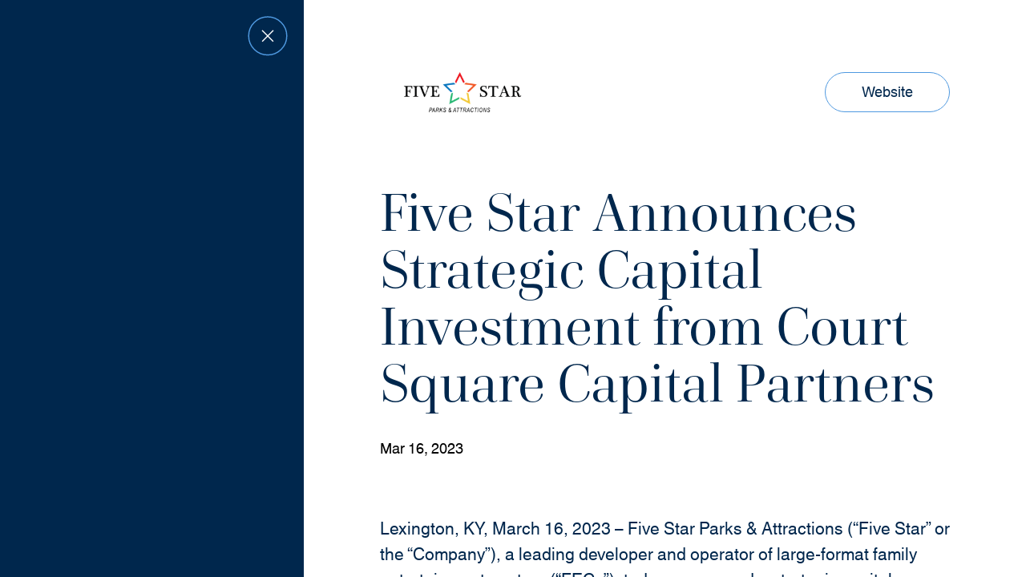

--- FILE ---
content_type: text/html; charset=UTF-8
request_url: https://www.courtsquare.com/media/five-star-announces-strategic-capital-investment-from-court-square-capital-partners/
body_size: 13531
content:
<!doctype html>
<html data-n-head-ssr lang="en-US" data-n-head="%7B%22lang%22:%7B%22ssr%22:%22en-US%22%7D%7D">
  <head>
    <title>Five Star Announces Strategic Capital Investment from Court Square Capital Partners | Media | Court Square</title><meta data-n-head="ssr" charset="utf-8"><meta data-n-head="ssr" data-hid="viewport" name="viewport" content="width=device-width,initial-scale=1"><meta data-n-head="ssr" data-hid="og:site_name" property="og:site_name" content="Court Square"><meta data-n-head="ssr" data-hid="og:url" property="og:url" content="https://www.courtsquare.com/media/five-star-announces-strategic-capital-investment-from-court-square-capital-partners"><meta data-n-head="ssr" data-hid="og:image" property="og:image" content="https://www.courtsquare.com/opengraph.jpg"><meta data-n-head="ssr" data-hid="og:image:type" property="og:image:type" content="image/jpeg"><meta data-n-head="ssr" data-hid="og:image:width" property="og:image:width" content="1200"><meta data-n-head="ssr" data-hid="og:image:height" property="og:image:height" content="630"><meta data-n-head="ssr" data-hid="og:type" property="og:type" content="website"><meta data-n-head="ssr" data-hid="og:locale" property="og:locale" content="en_US"><meta data-n-head="ssr" data-hid="og:title" property="og:title" content="Five Star Announces Strategic Capital Investment from Court Square Capital Partners | Media | Court Square"><script data-n-head="ssr" data-hid="polyfill-io" src="https://polyfill.io/v3/polyfill.min.js?flags=gated&features=default%2CIntersectionObserver%2CIntersectionObserverEntry%2CHTMLPictureElement%2CElement.prototype.matches%2CElement.prototype.closest%2CNodeList.prototype.forEach"></script><script data-n-head="ssr" data-hid="gtm-script" type="text/javascript">!function(e,t,a,n){e[n]=e[n]||[],e[n].push({"gtm.start":(new Date).getTime(),event:"gtm.js"});e=t.getElementsByTagName(a)[0],n=t.createElement(a);n.async=!0,n.src="https://www.googletagmanager.com/gtm.js?id=GTM-KNPJK237",e.parentNode.insertBefore(n,e)}(window,document,"script","dataLayer")</script><link rel="preload" href="/_nuxt/2d78ce4.js" as="script"><link rel="preload" href="/_nuxt/835ac37.js" as="script"><link rel="preload" href="/_nuxt/36ddbfa.js" as="script"><link rel="preload" href="/_nuxt/392f4e4.js" as="script"><link rel="preload" href="/_nuxt/aeb7ef2.js" as="script"><style data-vue-ssr-id="10da5dbb:0 df858a9a:0 22ebf66c:0 29fd6874:0 a48ca1e6:0 311b5be4:0 54d03736:0 208cf98e:0 2c9b5531:0 687982a4:0 69fe6bdb:0 18778620:0">@media (max-width:999px){.desktop_only{display:none}}@media (min-width:1000px){.mobile_only{display:none}}/*! sanitize.css v8.0.0 | CC0 License | github.com/csstools/sanitize.css */*,:after,:before{background-repeat:no-repeat}:after,:before{text-decoration:inherit;vertical-align:inherit}html{cursor:default;line-height:1.15;-moz-tab-size:4;-o-tab-size:4;tab-size:4;-ms-text-size-adjust:100%;-webkit-text-size-adjust:100%;word-break:break-word}body{margin:0}h1{font-size:2em;margin:.67em 0}hr{height:0;overflow:visible}main{display:block}nav ol,nav ul{list-style:none}pre{font-size:1em}a{background-color:transparent}abbr[title]{text-decoration:underline;-webkit-text-decoration:underline dotted;text-decoration:underline dotted}b,strong{font-weight:bolder}code,kbd,samp{font-size:1em}small{font-size:80%}audio,canvas,iframe,img,svg,video{vertical-align:middle}audio,video{display:inline-block}audio:not([controls]){display:none;height:0}img{border-style:none}svg:not([fill]){fill:currentColor}svg:not(:root){overflow:hidden}table{border-collapse:collapse}button,input,select,textarea{font-family:inherit;font-size:inherit;line-height:inherit}button,input,select{margin:0}button{overflow:visible;text-transform:none}[type=button],[type=reset],[type=submit],button{-webkit-appearance:button}fieldset{padding:.35em .75em .625em}input{overflow:visible}legend{color:inherit;display:table;max-width:100%;white-space:normal}progress{display:inline-block;vertical-align:baseline}select{text-transform:none}textarea{margin:0;overflow:auto;resize:vertical}[type=checkbox],[type=radio]{padding:0}[type=search]{-webkit-appearance:textfield;outline-offset:-2px}::-webkit-inner-spin-button,::-webkit-outer-spin-button{height:auto}::-webkit-input-placeholder{color:inherit;opacity:.54}::-webkit-search-decoration{-webkit-appearance:none}::-webkit-file-upload-button{-webkit-appearance:button;font:inherit}::-moz-focus-inner{border-style:none;padding:0}:-moz-focusring{outline:1px dotted ButtonText}:-moz-ui-invalid{box-shadow:none}details,dialog{display:block}dialog{background-color:#fff;border:solid;color:#000;height:-moz-fit-content;height:fit-content;left:0;margin:auto;padding:1em;position:absolute;right:0;width:-moz-fit-content;width:fit-content}dialog:not([open]){display:none}summary{display:list-item}canvas{display:inline-block}template{display:none}[tabindex],a,area,button,input,label,select,summary,textarea{touch-action:manipulation}[hidden]{display:none}[aria-busy=true]{cursor:progress}[aria-controls]{cursor:pointer}[aria-disabled=true],[disabled]{cursor:not-allowed}[aria-hidden=false][hidden]:not(:focus){clip:rect(0,0,0,0);display:inherit;position:absolute}@font-face{font-family:cardillac;font-style:normal;font-weight:400;src:url(/_nuxt/fonts/cardillac.d8ab64f.woff2) format("woff2"),url(/_nuxt/fonts/cardillac.a918d5f.woff) format("woff")}@font-face{font-family:helvetica;font-style:normal;font-weight:400;src:url(/_nuxt/fonts/helvetica.cbf02ee.woff2) format("woff2"),url(/_nuxt/fonts/helvetica.7911221.woff) format("woff")}*{-webkit-font-smoothing:antialiased;-moz-osx-font-smoothing:grayscale;-webkit-tap-highlight-color:transparent}*,:after,:before{box-sizing:border-box;font-size:inherit}::selection{background-color:#4f99e0;color:#fff}::-moz-selection{background-color:#4f99e0;color:#fff}body,html{margin:0;padding:0;font-family:helvetica,sans-serif;background-color:#fff}a,a:visited{color:#00274d}code,pre{padding:.2em .3em;border-radius:4px;font-size:16px;line-height:1.4;color:#fff;background-color:#00274d;transition:color .3s,background-color .3s}pre{display:inline-block;white-space:pre-wrap;padding:1em;border-radius:8px}h1,h2,h3,h4,h5,h6{font-size:inherit;font-weight:inherit;font-style:normal}h1,h2,h3,h4,h5,h6,ol.list_reset,ul.list_reset{margin:0;padding:0}ol.list_reset,ol.list_reset li,ul.list_reset,ul.list_reset li{list-style-type:none}.screen-reader-only{position:absolute;clip:rect(0 0 0 0);height:1px;margin:-1px;padding:0;width:1px;border:0;opacity:.1;overflow:hidden}blockquote{margin:0}@media (max-width:679px){blockquote{color:#00274d;font-family:cardillac,serif}blockquote,blockquote .text_crop{line-height:1.14}blockquote .text_crop:before{margin-bottom:-.16512em}blockquote .text_crop:after{margin-top:-.2139em}blockquote{font-size:42px}blockquote,blockquote .text_crop{line-height:1.17}blockquote .text_crop:before{margin-bottom:-.18012em}blockquote .text_crop:after{margin-top:-.2289em}blockquote{font-size:36px}blockquote,blockquote .text_crop{line-height:1.2}blockquote .text_crop:after,blockquote .text_crop:before{content:"";display:block;height:0;width:0}blockquote .text_crop:before{margin-bottom:-.19512em}blockquote .text_crop:after{margin-top:-.2439em}blockquote{font-size:30px}}@media (min-width:680px) and (max-width:999px){blockquote{color:#00274d;font-family:cardillac,serif}blockquote,blockquote .text_crop{line-height:1.14}blockquote .text_crop:before{margin-bottom:-.16512em}blockquote .text_crop:after{margin-top:-.2139em}blockquote{font-size:42px}blockquote,blockquote .text_crop{line-height:1.17}blockquote .text_crop:after,blockquote .text_crop:before{content:"";display:block;height:0;width:0}blockquote .text_crop:before{margin-bottom:-.18012em}blockquote .text_crop:after{margin-top:-.2289em}blockquote{font-size:36px}}@media (min-width:1000px) and (max-width:1399px){blockquote{color:#00274d;font-family:cardillac,serif}blockquote,blockquote .text_crop{line-height:1.14}blockquote .text_crop:after,blockquote .text_crop:before{content:"";display:block;height:0;width:0}blockquote .text_crop:before{margin-bottom:-.16512em}blockquote .text_crop:after{margin-top:-.2139em}blockquote{font-size:42px}}@media (min-width:1400px){blockquote{color:#00274d;font-family:cardillac,serif;font-size:42px}blockquote,blockquote .text_crop{line-height:1.14}blockquote .text_crop:after,blockquote .text_crop:before{content:"";display:block;height:0;width:0}blockquote .text_crop:before{margin-bottom:-.16512em}blockquote .text_crop:after{margin-top:-.2139em}}.nuxt-link-exact-active{color:#4f99e0!important}@keyframes fade-in-basic{0%{opacity:0}to{opacity:1}}@keyframes fade-up-basic{0%{opacity:0;transform:translateY(15px)}75%{opacity:1}to{transform:translateY(0)}}.page-enter-active,.page-leave-active{transition:opacity .3s}.page-enter,.page-leave-to{opacity:0}.fade-enter-active,.fade-leave-active{transition:opacity .3s ease}.fade-enter,.fade-leave-to{opacity:0}@media (max-width:679px){.v-select{min-width:100%}}@media (min-width:680px) and (max-width:999px){.v-select{min-width:100%}}@media (min-width:1000px){.v-select{min-width:21.73913%}}@media (max-width:679px){.v-select{color:#00274d;font-family:helvetica,sans-serif}.v-select,.v-select .text_crop{line-height:1.57}.v-select .text_crop:before{margin-bottom:-.38544em}.v-select .text_crop:after{margin-top:-.45561em}.v-select{font-size:21px}.v-select,.v-select .text_crop{line-height:1.7}.v-select .text_crop:before{margin-bottom:-.45044em}.v-select .text_crop:after{margin-top:-.52061em}.v-select{font-size:18px}.v-select,.v-select .text_crop{line-height:1.5}.v-select .text_crop:after,.v-select .text_crop:before{content:"";display:block;height:0;width:0}.v-select .text_crop:before{margin-bottom:-.35044em}.v-select .text_crop:after{margin-top:-.42061em}.v-select{font-size:16px}}@media (min-width:680px) and (max-width:999px){.v-select{color:#00274d;font-family:helvetica,sans-serif}.v-select,.v-select .text_crop{line-height:1.57}.v-select .text_crop:before{margin-bottom:-.38544em}.v-select .text_crop:after{margin-top:-.45561em}.v-select{font-size:21px}.v-select,.v-select .text_crop{line-height:1.7}.v-select .text_crop:after,.v-select .text_crop:before{content:"";display:block;height:0;width:0}.v-select .text_crop:before{margin-bottom:-.45044em}.v-select .text_crop:after{margin-top:-.52061em}.v-select{font-size:18px}}@media (min-width:1000px) and (max-width:1399px){.v-select{color:#00274d;font-family:helvetica,sans-serif}.v-select,.v-select .text_crop{line-height:1.57}.v-select .text_crop:after,.v-select .text_crop:before{content:"";display:block;height:0;width:0}.v-select .text_crop:before{margin-bottom:-.38544em}.v-select .text_crop:after{margin-top:-.45561em}.v-select{font-size:21px}}@media (min-width:1400px){.v-select{color:#00274d;font-family:helvetica,sans-serif;font-size:21px}.v-select,.v-select .text_crop{line-height:1.57}.v-select .text_crop:after,.v-select .text_crop:before{content:"";display:block;height:0;width:0}.v-select .text_crop:before{margin-bottom:-.38544em}.v-select .text_crop:after{margin-top:-.45561em}}@media (min-width:1000px){.v-select{margin-right:4.4037%}}.v-select ul{width:100%}@media (max-width:679px){.v-select input,.v-select input:focus,.v-select li{color:#00274d;font-family:helvetica,sans-serif;line-height:1.57}.v-select input .text_crop,.v-select input:focus .text_crop,.v-select li .text_crop{line-height:1.57}.v-select input .text_crop:before,.v-select input:focus .text_crop:before,.v-select li .text_crop:before{margin-bottom:-.38544em}.v-select input .text_crop:after,.v-select input:focus .text_crop:after,.v-select li .text_crop:after{margin-top:-.45561em}.v-select input,.v-select input:focus,.v-select li{font-size:21px;line-height:1.7}.v-select input .text_crop,.v-select input:focus .text_crop,.v-select li .text_crop{line-height:1.7}.v-select input .text_crop:before,.v-select input:focus .text_crop:before,.v-select li .text_crop:before{margin-bottom:-.45044em}.v-select input .text_crop:after,.v-select input:focus .text_crop:after,.v-select li .text_crop:after{margin-top:-.52061em}.v-select input,.v-select input:focus,.v-select li{font-size:18px;line-height:1.5}.v-select input .text_crop,.v-select input:focus .text_crop,.v-select li .text_crop{line-height:1.5}.v-select input .text_crop:after,.v-select input .text_crop:before,.v-select input:focus .text_crop:after,.v-select input:focus .text_crop:before,.v-select li .text_crop:after,.v-select li .text_crop:before{content:"";display:block;height:0;width:0}.v-select input .text_crop:before,.v-select input:focus .text_crop:before,.v-select li .text_crop:before{margin-bottom:-.35044em}.v-select input .text_crop:after,.v-select input:focus .text_crop:after,.v-select li .text_crop:after{margin-top:-.42061em}.v-select input,.v-select input:focus,.v-select li{font-size:16px}}@media (min-width:680px) and (max-width:999px){.v-select input,.v-select input:focus,.v-select li{color:#00274d;font-family:helvetica,sans-serif;line-height:1.57}.v-select input .text_crop,.v-select input:focus .text_crop,.v-select li .text_crop{line-height:1.57}.v-select input .text_crop:before,.v-select input:focus .text_crop:before,.v-select li .text_crop:before{margin-bottom:-.38544em}.v-select input .text_crop:after,.v-select input:focus .text_crop:after,.v-select li .text_crop:after{margin-top:-.45561em}.v-select input,.v-select input:focus,.v-select li{font-size:21px;line-height:1.7}.v-select input .text_crop,.v-select input:focus .text_crop,.v-select li .text_crop{line-height:1.7}.v-select input .text_crop:after,.v-select input .text_crop:before,.v-select input:focus .text_crop:after,.v-select input:focus .text_crop:before,.v-select li .text_crop:after,.v-select li .text_crop:before{content:"";display:block;height:0;width:0}.v-select input .text_crop:before,.v-select input:focus .text_crop:before,.v-select li .text_crop:before{margin-bottom:-.45044em}.v-select input .text_crop:after,.v-select input:focus .text_crop:after,.v-select li .text_crop:after{margin-top:-.52061em}.v-select input,.v-select input:focus,.v-select li{font-size:18px}}@media (min-width:1000px) and (max-width:1399px){.v-select input,.v-select input:focus,.v-select li{color:#00274d;font-family:helvetica,sans-serif;line-height:1.57}.v-select input .text_crop,.v-select input:focus .text_crop,.v-select li .text_crop{line-height:1.57}.v-select input .text_crop:after,.v-select input .text_crop:before,.v-select input:focus .text_crop:after,.v-select input:focus .text_crop:before,.v-select li .text_crop:after,.v-select li .text_crop:before{content:"";display:block;height:0;width:0}.v-select input .text_crop:before,.v-select input:focus .text_crop:before,.v-select li .text_crop:before{margin-bottom:-.38544em}.v-select input .text_crop:after,.v-select input:focus .text_crop:after,.v-select li .text_crop:after{margin-top:-.45561em}.v-select input,.v-select input:focus,.v-select li{font-size:21px}}@media (min-width:1400px){.v-select input,.v-select input:focus,.v-select li{color:#00274d;font-family:helvetica,sans-serif;font-size:21px;line-height:1.57}.v-select input .text_crop,.v-select input:focus .text_crop,.v-select li .text_crop{line-height:1.57}.v-select input .text_crop:after,.v-select input .text_crop:before,.v-select input:focus .text_crop:after,.v-select input:focus .text_crop:before,.v-select li .text_crop:after,.v-select li .text_crop:before{content:"";display:block;height:0;width:0}.v-select input .text_crop:before,.v-select input:focus .text_crop:before,.v-select li .text_crop:before{margin-bottom:-.38544em}.v-select input .text_crop:after,.v-select input:focus .text_crop:after,.v-select li .text_crop:after{margin-top:-.45561em}}.v-select svg{height:14px}.v-select .vs__dropdown-toggle{border:0;border-bottom:1px solid #c1cfdc;border-radius:0}.v-select.vs--disabled .vs__clear,.v-select.vs--disabled .vs__dropdown-toggle,.v-select.vs--disabled .vs__open-indicator,.v-select.vs--disabled .vs__search,.v-select.vs--disabled .vs__selected{background:0 0}.v-select ul.vs__dropdown-menu{display:flex;flex-direction:column;justify-content:flex-start;max-height:600px;min-width:100%;padding:5px 0;width:auto;border:1px solid #c1cfdc;border-radius:0;box-shadow:none;transition:.7s}.v-select ul.vs__dropdown-menu.vs__fade-enter-to,.v-select ul.vs__dropdown-menu.vs__fade-leave{max-height:500px;opacity:1;overflow:hidden}.v-select ul.vs__dropdown-menu.vs__fade-enter,.v-select ul.vs__dropdown-menu.vs__fade-leave-to{max-height:0;opacity:1;overflow:hidden}.v-select .vs__dropdown-option{position:relative;padding-left:20px}.v-select .vs__dropdown-option.vs__dropdown-option--highlight,.v-select .vs__dropdown-option.vs__dropdown-option--selected{color:#4f99e0!important;background:0 0}.v-select input.vs__search::-moz-placeholder{opacity:1}.v-select input.vs__search::placeholder{opacity:1}.v-select.vs--open .vs__selected{opacity:1!important}.v-select .vs__search{width:0!important}.v-select .vs__selected{top:2px}.test-enter-active{transition-duration:2.4s;transition-timing-function:ease-in}.test-leave-active{transition-duration:2.4s;transition-timing-function:ease-out}.test-enter,.test-enter-to,.test-leave,.test-leave-to{max-height:0;overflow:hidden}@media print{.site_header{position:absolute!important;top:0!important}.the_page{margin-top:100px!important;margin-bottom:0!important;min-height:0!important}.arrangement_tiles--slot_pagination,.filter_bar,.filter_list,.nav_trigger,.notification_banner,.simple_slider,.site_footer,.site_header--nav{display:none!important}.arrangement_basic--inner{display:block!important}.arrangement_basic--inner>div{width:100%!important}.base_image{max-width:50vw!important}.base_tile--slot_image{padding-top:0!important}.base_tile--slot_image .base_image{position:static!important}.base_tile--slot_image img{display:block!important;max-height:50vw!important;overflow:hidden!important}*{animation-duration:.1s!important;animation-delay:.1s!important;-webkit-print-color-adjust:exact}}@media (max-width:999px){.desktop_only[data-v-6f86844f]{display:none}}@media (min-width:1000px){.mobile_only[data-v-6f86844f]{display:none}}.fade-enter-active[data-v-6f86844f],.fade-leave-active[data-v-6f86844f]{transition:opacity .3s}.fade-enter[data-v-6f86844f],.fade-leave-to[data-v-6f86844f]{opacity:0}.the_loader[data-v-6f86844f]{position:fixed;top:0;left:0;width:100%;height:3px;background:#00274d;font-size:0;z-index:9999;animation-name:loading-bar-6f86844f;animation-duration:2.5s;animation-iteration-count:infinite}@keyframes loading-bar-6f86844f{0%{width:0}50%{width:100%;margin-left:0}to{width:0;margin-left:100%}}@media (max-width:999px){.desktop_only{display:none}}@media (min-width:1000px){.mobile_only{display:none}}.page-enter-active,.page-leave-active{transition:opacity .4s,filter .4s}.page-enter-from,.page-leave-to{opacity:0;filter:blur(.01rem)}@media (max-width:999px){.desktop_only[data-v-5d3dd3e3]{display:none}}@media (min-width:1000px){.mobile_only[data-v-5d3dd3e3]{display:none}}.site_header--root .site_header--nav_bar[data-v-5d3dd3e3]{margin:0 auto}@media (max-width:679px){.site_header--root .site_header--nav_bar[data-v-5d3dd3e3]{width:85.18519%}}@media (min-width:680px) and (max-width:999px){.site_header--root .site_header--nav_bar[data-v-5d3dd3e3]{width:85.18519%}}@media (min-width:1000px){.site_header--root .site_header--nav_bar[data-v-5d3dd3e3]{width:85.18519%}}.site_header-primary[data-v-5d3dd3e3]{height:85px;position:fixed;top:-180px;z-index:110;transition:.3s}@media (min-width:680px){.site_header-primary[data-v-5d3dd3e3]{height:110px}}@media (min-width:1000px){.site_header-primary[data-v-5d3dd3e3]{height:130px}}.site_header-hide[data-v-5d3dd3e3]{display:none}.site_header--nav_bar[data-v-5d3dd3e3]{height:85px;transition:.3s}@media (min-width:680px){.site_header--nav_bar[data-v-5d3dd3e3]{height:110px}}@media (min-width:1000px){.site_header--nav_bar[data-v-5d3dd3e3]{height:130px}}.site_header--subnav_close[data-v-5d3dd3e3]{position:absolute}.nav_skip[data-v-5d3dd3e3]{position:fixed;top:0;left:10000px;padding:20px;color:#000;background:#fff}.nav_skip[data-v-5d3dd3e3]:focus{left:0;z-index:1000}.site_header[data-v-5d3dd3e3]{width:100%;background-color:#fff;animation:header-hide-5d3dd3e3 .3s ease;animation-fill-mode:forwards;transition:.3s}.site_header-is_peeking[data-v-5d3dd3e3],.site_header-nav_open[data-v-5d3dd3e3]{position:fixed;top:0;width:100%;animation:header-peek-5d3dd3e3 .3s ease;animation-fill-mode:forwards}.site_header-is_top[data-v-5d3dd3e3]{position:fixed;top:0;animation:header-peek-5d3dd3e3 .3s ease}@keyframes header-peek-5d3dd3e3{0%{top:-180px}to{top:0}}@keyframes header-hide-5d3dd3e3{0%{top:0}to{top:-180px}}.site_header--nav_bar[data-v-5d3dd3e3]{display:flex;align-items:center;justify-content:space-between}.site_header--logo[data-v-5d3dd3e3]{align-self:flex-start;display:flex;max-width:130px}.site_header--logo[data-v-5d3dd3e3] svg{max-height:130px;max-width:130px}.site_header--nav[data-v-5d3dd3e3]{display:flex}@media (max-width:999px){.desktop_only[data-v-9db36fb0]{display:none}}@media (min-width:1000px){.mobile_only[data-v-9db36fb0]{display:none}}.container[data-v-9db36fb0]{margin:0 auto}@media (max-width:1599px){.container-no_margin[data-v-9db36fb0]{max-width:none!important}}@media (max-width:999px){.desktop_only[data-v-e4be7f82]{display:none}}@media (min-width:1000px){.mobile_only[data-v-e4be7f82]{display:none}}.logo[data-v-e4be7f82]{display:flex;align-items:center;color:#00274d}.logo svg[data-v-e4be7f82]{height:85px;width:85px;transition:color .4s,height .4s,width .4s}@media (min-width:680px){.logo svg[data-v-e4be7f82]{height:110px}}@media (min-width:1000px){.logo svg[data-v-e4be7f82]{height:130px}}@media (min-width:680px){.logo svg[data-v-e4be7f82]{width:110px}}@media (min-width:1000px){.logo svg[data-v-e4be7f82]{width:180px}}@media (max-width:999px){.desktop_only[data-v-0a636e57]{display:none}}@media (min-width:1000px){.mobile_only[data-v-0a636e57]{display:none}}.nav_content[data-v-0a636e57]{display:flex;align-items:center;transition:color .4s,right .3s}.nav_overlay[data-v-0a636e57]{background-color:#00274d;display:block;opacity:0;left:0;position:fixed;right:0;top:0;transition:opacity .3s;z-index:-1}.site_header-nav_open .nav_overlay[data-v-0a636e57]{bottom:0;opacity:.65;transition:opacity .3s;z-index:109}.nav_content--social_list[data-v-0a636e57]{padding:30px 0}.nav_content--social_list li[data-v-0a636e57]{position:relative}@media (min-width:680px){.nav_content--social_list[data-v-0a636e57]{padding:50px 0}}.nav_content-placement_navbar[data-v-0a636e57] .nuxt-link-active{background-image:linear-gradient(currentColor,currentColor);background-position:0 100%;background-repeat:no-repeat;background-size:100% 1px;transition:color .3s,background-size .3s;transition-timing-function:cubic-bezier(.89,.03,.21,.92);color:#4f99e0}@media not all and (hover:none) and (any-pointer:coarse),screen and (-ms-high-contrast:none){.nav_content-placement_navbar[data-v-0a636e57] .nuxt-link-active:focus,.nav_content-placement_navbar[data-v-0a636e57] .nuxt-link-active:hover{background-size:0 1px;background-position-x:100%;outline:0}.nav_content-placement_navbar[data-v-0a636e57] .nuxt-link-active[focus-within]{background-size:0 1px;background-position-x:100%}.nav_content-placement_navbar[data-v-0a636e57] .nuxt-link-active:focus-within{background-size:0 1px;background-position-x:100%}.nav_content-placement_navbar[data-v-0a636e57] .nuxt-link-active.focus-visible,.nav_content-placement_navbar[data-v-0a636e57] .nuxt-link-active:focus-visible{background-size:0 1px;background-position-x:100%;outline:3px solid #4f99e0}}.nav_content--page_list[data-v-0a636e57]{margin:0;align-items:flex-start;display:flex;flex-direction:column;height:100%;justify-content:flex-start;padding:30px 14.28571% 45px;width:100%}.nav_content--page_list li[data-v-0a636e57],.nav_content--page_list[data-v-0a636e57]{list-style-type:none}@media (min-width:681px){.nav_content--page_list[data-v-0a636e57]{padding:60px 21.42857% 45px}}@media (min-width:1001px){.nav_content--page_list[data-v-0a636e57]{padding-top:60px}}.nav_content--page_list>li[data-v-0a636e57]{left:-20px;opacity:.01;padding-left:45px;position:relative;transition:left .3s,opacity .2s}.site_header-nav_open .nav_content--page_list>li[data-v-0a636e57]{left:0;opacity:1}.site_header-nav_open .nav_content--page_list>li[data-v-0a636e57]:first-of-type{transition-delay:.07s}.site_header-nav_open .nav_content--page_list>li[data-v-0a636e57]:nth-of-type(2){transition-delay:.14s}.site_header-nav_open .nav_content--page_list>li[data-v-0a636e57]:nth-of-type(3){transition-delay:.21s}.site_header-nav_open .nav_content--page_list>li[data-v-0a636e57]:nth-of-type(4){transition-delay:.28s}.site_header-nav_open .nav_content--page_list>li[data-v-0a636e57]:nth-of-type(5){transition-delay:.35s}.site_header-nav_open .nav_content--page_list>li[data-v-0a636e57]:nth-of-type(6){transition-delay:.42s}.site_header-nav_open .nav_content--page_list>li[data-v-0a636e57]:nth-of-type(7){transition-delay:.49s}.site_header-nav_open .nav_content--page_list>li[data-v-0a636e57]:nth-of-type(8){transition-delay:.56s}.site_header-nav_open .nav_content--page_list>li[data-v-0a636e57]:nth-of-type(9){transition-delay:.63s}.site_header-nav_open .nav_content--page_list>li[data-v-0a636e57]:nth-of-type(10){transition-delay:.7s}.site_header-subnav_open .nav_content--page_list>li[data-v-0a636e57]{left:-200px}.nav_content--page_list[focus-within]>li[data-v-0a636e57]{left:0;opacity:1}.nav_content--page_list:focus-within>li[data-v-0a636e57]{left:0;opacity:1}@media (max-width:679px){.nav_content--page_list .about-mobile[data-v-0a636e57] button,.nav_content--page_list[data-v-0a636e57] a,.nav_content--page_list[data-v-0a636e57] button{color:#00274d;font-family:helvetica,sans-serif;font-size:36px;line-height:1.25}.nav_content--page_list .about-mobile[data-v-0a636e57] button .text_crop,.nav_content--page_list[data-v-0a636e57] a .text_crop,.nav_content--page_list[data-v-0a636e57] button .text_crop{line-height:1.25}.nav_content--page_list .about-mobile[data-v-0a636e57] button .text_crop:before,.nav_content--page_list[data-v-0a636e57] a .text_crop:before,.nav_content--page_list[data-v-0a636e57] button .text_crop:before{margin-bottom:-.22544em}.nav_content--page_list .about-mobile[data-v-0a636e57] button .text_crop:after,.nav_content--page_list[data-v-0a636e57] a .text_crop:after,.nav_content--page_list[data-v-0a636e57] button .text_crop:after{margin-top:-.29561em}.nav_content--page_list .about-mobile[data-v-0a636e57] button,.nav_content--page_list .about-mobile[data-v-0a636e57] button .text_crop,.nav_content--page_list[data-v-0a636e57] a,.nav_content--page_list[data-v-0a636e57] a .text_crop,.nav_content--page_list[data-v-0a636e57] button,.nav_content--page_list[data-v-0a636e57] button .text_crop{line-height:1.27}.nav_content--page_list .about-mobile[data-v-0a636e57] button .text_crop:before,.nav_content--page_list[data-v-0a636e57] a .text_crop:before,.nav_content--page_list[data-v-0a636e57] button .text_crop:before{margin-bottom:-.23012em}.nav_content--page_list .about-mobile[data-v-0a636e57] button .text_crop:after,.nav_content--page_list[data-v-0a636e57] a .text_crop:after,.nav_content--page_list[data-v-0a636e57] button .text_crop:after{margin-top:-.2789em}.nav_content--page_list .about-mobile[data-v-0a636e57] button,.nav_content--page_list[data-v-0a636e57] a,.nav_content--page_list[data-v-0a636e57] button{font-size:33px;line-height:1.3}.nav_content--page_list .about-mobile[data-v-0a636e57] button .text_crop,.nav_content--page_list[data-v-0a636e57] a .text_crop,.nav_content--page_list[data-v-0a636e57] button .text_crop{line-height:1.3}.nav_content--page_list .about-mobile[data-v-0a636e57] button .text_crop:before,.nav_content--page_list[data-v-0a636e57] a .text_crop:before,.nav_content--page_list[data-v-0a636e57] button .text_crop:before{margin-bottom:-.24512em}.nav_content--page_list .about-mobile[data-v-0a636e57] button .text_crop:after,.nav_content--page_list[data-v-0a636e57] a .text_crop:after,.nav_content--page_list[data-v-0a636e57] button .text_crop:after{margin-top:-.2939em}.nav_content--page_list .about-mobile[data-v-0a636e57] button,.nav_content--page_list[data-v-0a636e57] a,.nav_content--page_list[data-v-0a636e57] button{font-size:30px;line-height:1.37}.nav_content--page_list .about-mobile[data-v-0a636e57] button .text_crop,.nav_content--page_list[data-v-0a636e57] a .text_crop,.nav_content--page_list[data-v-0a636e57] button .text_crop{line-height:1.37}.nav_content--page_list .about-mobile[data-v-0a636e57] button .text_crop:after,.nav_content--page_list .about-mobile[data-v-0a636e57] button .text_crop:before,.nav_content--page_list[data-v-0a636e57] a .text_crop:after,.nav_content--page_list[data-v-0a636e57] a .text_crop:before,.nav_content--page_list[data-v-0a636e57] button .text_crop:after,.nav_content--page_list[data-v-0a636e57] button .text_crop:before{content:"";display:block;height:0;width:0}.nav_content--page_list .about-mobile[data-v-0a636e57] button .text_crop:before,.nav_content--page_list[data-v-0a636e57] a .text_crop:before,.nav_content--page_list[data-v-0a636e57] button .text_crop:before{margin-bottom:-.28012em}.nav_content--page_list .about-mobile[data-v-0a636e57] button .text_crop:after,.nav_content--page_list[data-v-0a636e57] a .text_crop:after,.nav_content--page_list[data-v-0a636e57] button .text_crop:after{margin-top:-.3289em}.nav_content--page_list .about-mobile[data-v-0a636e57] button,.nav_content--page_list[data-v-0a636e57] a,.nav_content--page_list[data-v-0a636e57] button{font-size:24px}}@media (min-width:680px) and (max-width:999px){.nav_content--page_list .about-mobile[data-v-0a636e57] button,.nav_content--page_list[data-v-0a636e57] a,.nav_content--page_list[data-v-0a636e57] button{color:#00274d;font-family:helvetica,sans-serif;font-size:36px;line-height:1.25}.nav_content--page_list .about-mobile[data-v-0a636e57] button .text_crop,.nav_content--page_list[data-v-0a636e57] a .text_crop,.nav_content--page_list[data-v-0a636e57] button .text_crop{line-height:1.25}.nav_content--page_list .about-mobile[data-v-0a636e57] button .text_crop:before,.nav_content--page_list[data-v-0a636e57] a .text_crop:before,.nav_content--page_list[data-v-0a636e57] button .text_crop:before{margin-bottom:-.22544em}.nav_content--page_list .about-mobile[data-v-0a636e57] button .text_crop:after,.nav_content--page_list[data-v-0a636e57] a .text_crop:after,.nav_content--page_list[data-v-0a636e57] button .text_crop:after{margin-top:-.29561em}.nav_content--page_list .about-mobile[data-v-0a636e57] button,.nav_content--page_list .about-mobile[data-v-0a636e57] button .text_crop,.nav_content--page_list[data-v-0a636e57] a,.nav_content--page_list[data-v-0a636e57] a .text_crop,.nav_content--page_list[data-v-0a636e57] button,.nav_content--page_list[data-v-0a636e57] button .text_crop{line-height:1.27}.nav_content--page_list .about-mobile[data-v-0a636e57] button .text_crop:before,.nav_content--page_list[data-v-0a636e57] a .text_crop:before,.nav_content--page_list[data-v-0a636e57] button .text_crop:before{margin-bottom:-.23012em}.nav_content--page_list .about-mobile[data-v-0a636e57] button .text_crop:after,.nav_content--page_list[data-v-0a636e57] a .text_crop:after,.nav_content--page_list[data-v-0a636e57] button .text_crop:after{margin-top:-.2789em}.nav_content--page_list .about-mobile[data-v-0a636e57] button,.nav_content--page_list[data-v-0a636e57] a,.nav_content--page_list[data-v-0a636e57] button{font-size:33px;line-height:1.3}.nav_content--page_list .about-mobile[data-v-0a636e57] button .text_crop,.nav_content--page_list[data-v-0a636e57] a .text_crop,.nav_content--page_list[data-v-0a636e57] button .text_crop{line-height:1.3}.nav_content--page_list .about-mobile[data-v-0a636e57] button .text_crop:after,.nav_content--page_list .about-mobile[data-v-0a636e57] button .text_crop:before,.nav_content--page_list[data-v-0a636e57] a .text_crop:after,.nav_content--page_list[data-v-0a636e57] a .text_crop:before,.nav_content--page_list[data-v-0a636e57] button .text_crop:after,.nav_content--page_list[data-v-0a636e57] button .text_crop:before{content:"";display:block;height:0;width:0}.nav_content--page_list .about-mobile[data-v-0a636e57] button .text_crop:before,.nav_content--page_list[data-v-0a636e57] a .text_crop:before,.nav_content--page_list[data-v-0a636e57] button .text_crop:before{margin-bottom:-.24512em}.nav_content--page_list .about-mobile[data-v-0a636e57] button .text_crop:after,.nav_content--page_list[data-v-0a636e57] a .text_crop:after,.nav_content--page_list[data-v-0a636e57] button .text_crop:after{margin-top:-.2939em}.nav_content--page_list .about-mobile[data-v-0a636e57] button,.nav_content--page_list[data-v-0a636e57] a,.nav_content--page_list[data-v-0a636e57] button{font-size:30px}}@media (min-width:1000px) and (max-width:1399px){.nav_content--page_list .about-mobile[data-v-0a636e57] button,.nav_content--page_list[data-v-0a636e57] a,.nav_content--page_list[data-v-0a636e57] button{color:#00274d;font-family:helvetica,sans-serif;font-size:36px;line-height:1.25}.nav_content--page_list .about-mobile[data-v-0a636e57] button .text_crop,.nav_content--page_list[data-v-0a636e57] a .text_crop,.nav_content--page_list[data-v-0a636e57] button .text_crop{line-height:1.25}.nav_content--page_list .about-mobile[data-v-0a636e57] button .text_crop:before,.nav_content--page_list[data-v-0a636e57] a .text_crop:before,.nav_content--page_list[data-v-0a636e57] button .text_crop:before{margin-bottom:-.22544em}.nav_content--page_list .about-mobile[data-v-0a636e57] button .text_crop:after,.nav_content--page_list[data-v-0a636e57] a .text_crop:after,.nav_content--page_list[data-v-0a636e57] button .text_crop:after{margin-top:-.29561em}.nav_content--page_list .about-mobile[data-v-0a636e57] button,.nav_content--page_list .about-mobile[data-v-0a636e57] button .text_crop,.nav_content--page_list[data-v-0a636e57] a,.nav_content--page_list[data-v-0a636e57] a .text_crop,.nav_content--page_list[data-v-0a636e57] button,.nav_content--page_list[data-v-0a636e57] button .text_crop{line-height:1.27}.nav_content--page_list .about-mobile[data-v-0a636e57] button .text_crop:after,.nav_content--page_list .about-mobile[data-v-0a636e57] button .text_crop:before,.nav_content--page_list[data-v-0a636e57] a .text_crop:after,.nav_content--page_list[data-v-0a636e57] a .text_crop:before,.nav_content--page_list[data-v-0a636e57] button .text_crop:after,.nav_content--page_list[data-v-0a636e57] button .text_crop:before{content:"";display:block;height:0;width:0}.nav_content--page_list .about-mobile[data-v-0a636e57] button .text_crop:before,.nav_content--page_list[data-v-0a636e57] a .text_crop:before,.nav_content--page_list[data-v-0a636e57] button .text_crop:before{margin-bottom:-.23012em}.nav_content--page_list .about-mobile[data-v-0a636e57] button .text_crop:after,.nav_content--page_list[data-v-0a636e57] a .text_crop:after,.nav_content--page_list[data-v-0a636e57] button .text_crop:after{margin-top:-.2789em}.nav_content--page_list .about-mobile[data-v-0a636e57] button,.nav_content--page_list[data-v-0a636e57] a,.nav_content--page_list[data-v-0a636e57] button{font-size:33px}}@media (min-width:1400px){.nav_content--page_list .about-mobile[data-v-0a636e57] button,.nav_content--page_list[data-v-0a636e57] a,.nav_content--page_list[data-v-0a636e57] button{color:#00274d;font-family:helvetica,sans-serif;font-size:36px;line-height:1.25}.nav_content--page_list .about-mobile[data-v-0a636e57] button .text_crop,.nav_content--page_list[data-v-0a636e57] a .text_crop,.nav_content--page_list[data-v-0a636e57] button .text_crop{line-height:1.25}.nav_content--page_list .about-mobile[data-v-0a636e57] button .text_crop:after,.nav_content--page_list .about-mobile[data-v-0a636e57] button .text_crop:before,.nav_content--page_list[data-v-0a636e57] a .text_crop:after,.nav_content--page_list[data-v-0a636e57] a .text_crop:before,.nav_content--page_list[data-v-0a636e57] button .text_crop:after,.nav_content--page_list[data-v-0a636e57] button .text_crop:before{content:"";display:block;height:0;width:0}.nav_content--page_list .about-mobile[data-v-0a636e57] button .text_crop:before,.nav_content--page_list[data-v-0a636e57] a .text_crop:before,.nav_content--page_list[data-v-0a636e57] button .text_crop:before{margin-bottom:-.22544em}.nav_content--page_list .about-mobile[data-v-0a636e57] button .text_crop:after,.nav_content--page_list[data-v-0a636e57] a .text_crop:after,.nav_content--page_list[data-v-0a636e57] button .text_crop:after{margin-top:-.29561em}}.nav_content--page_list .about-mobile[data-v-0a636e57] button,.nav_content--page_list .about-mobile[data-v-0a636e57] button.base_button--btn,.nav_content--page_list[data-v-0a636e57] a.base_button--btn,.nav_content--page_list[data-v-0a636e57] button.base_button--btn{color:#fff}@media (max-width:679px){.nav_content--page_list .about-mobile[data-v-0a636e57] button{color:#00274d;font-family:helvetica,sans-serif;font-size:36px;line-height:1.25}.nav_content--page_list .about-mobile[data-v-0a636e57] button .text_crop{line-height:1.25}.nav_content--page_list .about-mobile[data-v-0a636e57] button .text_crop:before{margin-bottom:-.22544em}.nav_content--page_list .about-mobile[data-v-0a636e57] button .text_crop:after{margin-top:-.29561em}.nav_content--page_list .about-mobile[data-v-0a636e57] button,.nav_content--page_list .about-mobile[data-v-0a636e57] button .text_crop{line-height:1.27}.nav_content--page_list .about-mobile[data-v-0a636e57] button .text_crop:before{margin-bottom:-.23012em}.nav_content--page_list .about-mobile[data-v-0a636e57] button .text_crop:after{margin-top:-.2789em}.nav_content--page_list .about-mobile[data-v-0a636e57] button{font-size:33px;line-height:1.3}.nav_content--page_list .about-mobile[data-v-0a636e57] button .text_crop{line-height:1.3}.nav_content--page_list .about-mobile[data-v-0a636e57] button .text_crop:before{margin-bottom:-.24512em}.nav_content--page_list .about-mobile[data-v-0a636e57] button .text_crop:after{margin-top:-.2939em}.nav_content--page_list .about-mobile[data-v-0a636e57] button{font-size:30px;line-height:1.37}.nav_content--page_list .about-mobile[data-v-0a636e57] button .text_crop{line-height:1.37}.nav_content--page_list .about-mobile[data-v-0a636e57] button .text_crop:after,.nav_content--page_list .about-mobile[data-v-0a636e57] button .text_crop:before{content:"";display:block;height:0;width:0}.nav_content--page_list .about-mobile[data-v-0a636e57] button .text_crop:before{margin-bottom:-.28012em}.nav_content--page_list .about-mobile[data-v-0a636e57] button .text_crop:after{margin-top:-.3289em}.nav_content--page_list .about-mobile[data-v-0a636e57] button{font-size:24px}}@media (min-width:680px) and (max-width:999px){.nav_content--page_list .about-mobile[data-v-0a636e57] button{color:#00274d;font-family:helvetica,sans-serif;font-size:36px;line-height:1.25}.nav_content--page_list .about-mobile[data-v-0a636e57] button .text_crop{line-height:1.25}.nav_content--page_list .about-mobile[data-v-0a636e57] button .text_crop:before{margin-bottom:-.22544em}.nav_content--page_list .about-mobile[data-v-0a636e57] button .text_crop:after{margin-top:-.29561em}.nav_content--page_list .about-mobile[data-v-0a636e57] button,.nav_content--page_list .about-mobile[data-v-0a636e57] button .text_crop{line-height:1.27}.nav_content--page_list .about-mobile[data-v-0a636e57] button .text_crop:before{margin-bottom:-.23012em}.nav_content--page_list .about-mobile[data-v-0a636e57] button .text_crop:after{margin-top:-.2789em}.nav_content--page_list .about-mobile[data-v-0a636e57] button{font-size:33px;line-height:1.3}.nav_content--page_list .about-mobile[data-v-0a636e57] button .text_crop{line-height:1.3}.nav_content--page_list .about-mobile[data-v-0a636e57] button .text_crop:after,.nav_content--page_list .about-mobile[data-v-0a636e57] button .text_crop:before{content:"";display:block;height:0;width:0}.nav_content--page_list .about-mobile[data-v-0a636e57] button .text_crop:before{margin-bottom:-.24512em}.nav_content--page_list .about-mobile[data-v-0a636e57] button .text_crop:after{margin-top:-.2939em}.nav_content--page_list .about-mobile[data-v-0a636e57] button{font-size:30px}}@media (min-width:1000px) and (max-width:1399px){.nav_content--page_list .about-mobile[data-v-0a636e57] button{color:#00274d;font-family:helvetica,sans-serif;font-size:36px;line-height:1.25}.nav_content--page_list .about-mobile[data-v-0a636e57] button .text_crop{line-height:1.25}.nav_content--page_list .about-mobile[data-v-0a636e57] button .text_crop:before{margin-bottom:-.22544em}.nav_content--page_list .about-mobile[data-v-0a636e57] button .text_crop:after{margin-top:-.29561em}.nav_content--page_list .about-mobile[data-v-0a636e57] button,.nav_content--page_list .about-mobile[data-v-0a636e57] button .text_crop{line-height:1.27}.nav_content--page_list .about-mobile[data-v-0a636e57] button .text_crop:after,.nav_content--page_list .about-mobile[data-v-0a636e57] button .text_crop:before{content:"";display:block;height:0;width:0}.nav_content--page_list .about-mobile[data-v-0a636e57] button .text_crop:before{margin-bottom:-.23012em}.nav_content--page_list .about-mobile[data-v-0a636e57] button .text_crop:after{margin-top:-.2789em}.nav_content--page_list .about-mobile[data-v-0a636e57] button{font-size:33px}}@media (min-width:1400px){.nav_content--page_list .about-mobile[data-v-0a636e57] button{color:#00274d;font-family:helvetica,sans-serif;font-size:36px;line-height:1.25}.nav_content--page_list .about-mobile[data-v-0a636e57] button .text_crop{line-height:1.25}.nav_content--page_list .about-mobile[data-v-0a636e57] button .text_crop:after,.nav_content--page_list .about-mobile[data-v-0a636e57] button .text_crop:before{content:"";display:block;height:0;width:0}.nav_content--page_list .about-mobile[data-v-0a636e57] button .text_crop:before{margin-bottom:-.22544em}.nav_content--page_list .about-mobile[data-v-0a636e57] button .text_crop:after{margin-top:-.29561em}}.nav_content--page_list[data-v-0a636e57] .top-nav.about-mobile,.nav_content--page_list[data-v-0a636e57] .top-nav>a,.nav_content--page_list[data-v-0a636e57] .top-nav>button{display:block;font-size:26px!important}.nav_content--page_list[data-v-0a636e57] .top-nav.about-mobile:not(.sub),.nav_content--page_list[data-v-0a636e57] .top-nav>a:not(.sub),.nav_content--page_list[data-v-0a636e57] .top-nav>button:not(.sub){margin-top:4px}.nav_content--page_list[data-v-0a636e57] .top-nav.about-mobile.base_link,.nav_content--page_list[data-v-0a636e57] .top-nav>a.base_link,.nav_content--page_list[data-v-0a636e57] .top-nav>button.base_link{color:#fff}@media not all and (hover:none) and (any-pointer:coarse),screen and (-ms-high-contrast:none){.nav_content--page_list[data-v-0a636e57] .top-nav.about-mobile:focus,.nav_content--page_list[data-v-0a636e57] .top-nav.about-mobile:hover,.nav_content--page_list[data-v-0a636e57] .top-nav>a:focus,.nav_content--page_list[data-v-0a636e57] .top-nav>a:hover,.nav_content--page_list[data-v-0a636e57] .top-nav>button:focus,.nav_content--page_list[data-v-0a636e57] .top-nav>button:hover{color:#4f99e0;outline:0}.nav_content--page_list[data-v-0a636e57] .top-nav.about-mobile[focus-within],.nav_content--page_list[data-v-0a636e57] .top-nav>a[focus-within],.nav_content--page_list[data-v-0a636e57] .top-nav>button[focus-within]{color:#4f99e0}.nav_content--page_list[data-v-0a636e57] .top-nav.about-mobile:focus-within,.nav_content--page_list[data-v-0a636e57] .top-nav>a:focus-within,.nav_content--page_list[data-v-0a636e57] .top-nav>button:focus-within{color:#4f99e0}.nav_content--page_list[data-v-0a636e57] .top-nav.about-mobile.focus-visible,.nav_content--page_list[data-v-0a636e57] .top-nav.about-mobile:focus-visible,.nav_content--page_list[data-v-0a636e57] .top-nav>a.focus-visible,.nav_content--page_list[data-v-0a636e57] .top-nav>a:focus-visible,.nav_content--page_list[data-v-0a636e57] .top-nav>button.focus-visible,.nav_content--page_list[data-v-0a636e57] .top-nav>button:focus-visible{color:#4f99e0;outline:3px solid #4f99e0}}.nav_content--page_list[data-v-0a636e57] .top-nav.about-mobile{pointer-events:none}.nav_content--page_list[data-v-0a636e57] .sub-nav>a{display:block;font-size:18px;margin-top:4px}.nav_content--page_list[data-v-0a636e57] .sub-nav>a.base_link{color:#fff}@media not all and (hover:none) and (any-pointer:coarse),screen and (-ms-high-contrast:none){.nav_content--page_list[data-v-0a636e57] .sub-nav>a.base_link:focus,.nav_content--page_list[data-v-0a636e57] .sub-nav>a.base_link:hover{color:#4f99e0;outline:0}.nav_content--page_list[data-v-0a636e57] .sub-nav>a.base_link[focus-within]{color:#4f99e0}.nav_content--page_list[data-v-0a636e57] .sub-nav>a.base_link:focus-within{color:#4f99e0}.nav_content--page_list[data-v-0a636e57] .sub-nav>a.base_link.focus-visible,.nav_content--page_list[data-v-0a636e57] .sub-nav>a.base_link:focus-visible{color:#4f99e0;outline:3px solid #4f99e0}}.nav_content--page_list>li[data-v-0a636e57]{margin-right:30px}.nav_content--page_list>li[data-v-0a636e57]:nth-last-child(2){margin-top:20px}.nav_content--page_list>li.login[data-v-0a636e57] a{min-width:200px;padding-right:30px;padding-left:30px;text-align:center;white-space:nowrap}@media (min-width:680px){.nav_content--page_list>li.login[data-v-0a636e57] a{min-width:215px;font-size:16px}}.nav_content--page_list li[data-v-0a636e57]{position:relative;padding:8px 0}.nav_content--page_list li[data-v-0a636e57]:last-child{margin-right:0;margin-bottom:0}.nav_content--page_list li .text_crop[data-v-0a636e57]{height:auto}.nav_content--page_list li[data-v-0a636e57] .base_link{line-height:.9}.nav_content--page_list li[data-v-0a636e57] .base_link.route-link-active{background-size:100% 1px}.nav_content--page_list li[data-v-0a636e57] .base_link-button_styles .base_link{color:#fff;line-height:1.7}.nav_content--subnav[data-v-0a636e57]{background-color:#fff}.nav_content-placement_navbar[data-v-0a636e57]{position:fixed;top:0;bottom:0;right:-100vw;z-index:110;height:100vh;background-color:#00274d;color:#fff;width:77.77778%}@media (min-width:681px){.nav_content-placement_navbar[data-v-0a636e57]{width:54.83871%}}@media (min-width:1001px){.nav_content-placement_navbar[data-v-0a636e57]{width:35.48387%}}@media (min-width:1201px){.nav_content-placement_navbar[data-v-0a636e57]{width:29.03226%}}.nav_content-placement_navbar[data-v-0a636e57]:focus,.nav_content-placement_navbar[focus-within][data-v-0a636e57],.site_header-nav_open .nav_content-placement_navbar[data-v-0a636e57]{right:0}.nav_content-placement_navbar[data-v-0a636e57]:focus,.nav_content-placement_navbar[data-v-0a636e57]:focus-within,.site_header-nav_open .nav_content-placement_navbar[data-v-0a636e57]{right:0}.site_header:not(.site_header-nav_open) .nav_content-placement_navbar:focus li[data-v-0a636e57],.site_header:not(.site_header-nav_open) .nav_content-placement_navbar[focus-within] li[data-v-0a636e57]{right:0}.site_header:not(.site_header-nav_open) .nav_content-placement_navbar:focus-within li[data-v-0a636e57]{right:0}.nav_content--subnav_trigger[data-v-0a636e57]{position:absolute;top:0;right:0;bottom:0;left:0;z-index:1;cursor:pointer}.nav_content--subnav_wrapper[data-v-0a636e57]{position:fixed;right:-100vw;top:0;bottom:0;z-index:110;display:flex;flex-direction:column;justify-content:center;opacity:.01;transition:opacity .3s}.site_header:not(.site_header-nav_open) .nav_content--subnav_wrapper[data-v-0a636e57]:focus,.site_header:not(.site_header-nav_open) .nav_content--subnav_wrapper[focus-within][data-v-0a636e57]{right:0;width:100vw}.site_header:not(.site_header-nav_open) .nav_content--subnav_wrapper[data-v-0a636e57]:focus-within{right:0;width:100vw}.nav_content--subnav_wrapper li[data-v-0a636e57]{position:relative;left:20px;padding-left:0;opacity:.01;transition:left .3s,opacity .2s}.open+.nav_content--subnav_wrapper[data-v-0a636e57]{left:0;width:100vw;opacity:1;transition-delay:.4s}.open+.nav_content--subnav_wrapper li[data-v-0a636e57]{left:0;opacity:1}.open+.nav_content--subnav_wrapper li[data-v-0a636e57]:first-of-type{transition-delay:.54s}.open+.nav_content--subnav_wrapper li[data-v-0a636e57]:nth-of-type(2){transition-delay:.61s}.open+.nav_content--subnav_wrapper li[data-v-0a636e57]:nth-of-type(3){transition-delay:.68s}.open+.nav_content--subnav_wrapper li[data-v-0a636e57]:nth-of-type(4){transition-delay:.75s}.open+.nav_content--subnav_wrapper li[data-v-0a636e57]:nth-of-type(5){transition-delay:.82s}.open+.nav_content--subnav_wrapper li[data-v-0a636e57]:nth-of-type(6){transition-delay:.89s}.open+.nav_content--subnav_wrapper li[data-v-0a636e57]:nth-of-type(7){transition-delay:.96s}.open+.nav_content--subnav_wrapper li[data-v-0a636e57]:nth-of-type(8){transition-delay:1.03s}.open+.nav_content--subnav_wrapper li[data-v-0a636e57]:nth-of-type(9){transition-delay:1.1s}.open+.nav_content--subnav_wrapper li[data-v-0a636e57]:nth-of-type(10){transition-delay:1.17s}.nav_content--subnav_close[data-v-0a636e57]{top:-20px;cursor:pointer}@media (max-width:679px){.nav_content--subnav_close span .text_crop[data-v-0a636e57],.nav_content--subnav_close span[data-v-0a636e57]{line-height:1.7}.nav_content--subnav_close span .text_crop[data-v-0a636e57]:before{margin-bottom:-.44512em}.nav_content--subnav_close span .text_crop[data-v-0a636e57]:after{margin-top:-.4939em}.nav_content--subnav_close span[data-v-0a636e57]{font-size:18px;line-height:1.5}.nav_content--subnav_close span .text_crop[data-v-0a636e57]{line-height:1.5}.nav_content--subnav_close span .text_crop[data-v-0a636e57]:after,.nav_content--subnav_close span .text_crop[data-v-0a636e57]:before{content:"";display:block;height:0;width:0}.nav_content--subnav_close span .text_crop[data-v-0a636e57]:before{margin-bottom:-.34512em}.nav_content--subnav_close span .text_crop[data-v-0a636e57]:after{margin-top:-.3939em}.nav_content--subnav_close span[data-v-0a636e57]{font-size:16px}}@media (min-width:680px) and (max-width:999px){.nav_content--subnav_close span .text_crop[data-v-0a636e57],.nav_content--subnav_close span[data-v-0a636e57]{line-height:1.7}.nav_content--subnav_close span .text_crop[data-v-0a636e57]:after,.nav_content--subnav_close span .text_crop[data-v-0a636e57]:before{content:"";display:block;height:0;width:0}.nav_content--subnav_close span .text_crop[data-v-0a636e57]:before{margin-bottom:-.44512em}.nav_content--subnav_close span .text_crop[data-v-0a636e57]:after{margin-top:-.4939em}.nav_content--subnav_close span[data-v-0a636e57]{font-size:18px}}@media (min-width:1000px) and (max-width:1399px){.nav_content--subnav_close span .text_crop[data-v-0a636e57],.nav_content--subnav_close span[data-v-0a636e57]{line-height:1.7}.nav_content--subnav_close span .text_crop[data-v-0a636e57]:after,.nav_content--subnav_close span .text_crop[data-v-0a636e57]:before{content:"";display:block;height:0;width:0}.nav_content--subnav_close span .text_crop[data-v-0a636e57]:before{margin-bottom:-.44512em}.nav_content--subnav_close span .text_crop[data-v-0a636e57]:after{margin-top:-.4939em}.nav_content--subnav_close span[data-v-0a636e57]{font-size:18px}}@media (min-width:1400px){.nav_content--subnav_close span[data-v-0a636e57]{color:#00274d;font-family:helvetica,sans-serif;font-size:18px;line-height:1.7}.nav_content--subnav_close span .text_crop[data-v-0a636e57]{line-height:1.7}.nav_content--subnav_close span .text_crop[data-v-0a636e57]:after,.nav_content--subnav_close span .text_crop[data-v-0a636e57]:before{content:"";display:block;height:0;width:0}.nav_content--subnav_close span .text_crop[data-v-0a636e57]:before{margin-bottom:-.45044em}.nav_content--subnav_close span .text_crop[data-v-0a636e57]:after{margin-top:-.52061em}}.nav_content--subnav_close[data-v-0a636e57] span{font-size:18px}.nav_trigger[data-v-0a636e57]{position:relative;display:flex;align-content:center;align-items:center;flex-direction:column;min-height:48px;min-width:48px;background-color:#fff;transition:color .4s}.site_header:not(.site_header-nav_open) .nav_trigger:hover .nav_trigger--text[data-v-0a636e57]{color:#4f99e0}.site_header:not(.site_header-nav_open) .nav_trigger:hover .burger_inner[data-v-0a636e57]{background-color:#4f99e0}.site_header:not(.site_header-nav_open) .nav_trigger:hover .burger_inner[data-v-0a636e57]:after{background-color:#4f99e0;transition:background-color .2s ease}.nav_trigger--text[data-v-0a636e57]{position:absolute;top:15px;right:100%;transition:color .4s;white-space:nowrap}.nav_trigger--btn[data-v-0a636e57]{cursor:pointer;border:0;padding:0;margin:0;background:0 0;color:currentColor;height:100%;white-space:nowrap}.nav_trigger--btn[data-v-0a636e57]:focus{outline:0}@media (max-width:679px){.nav_content-placement_navbar[data-v-0a636e57]{height:100vh}}.burger[data-v-0a636e57]{border:0;padding:0;margin:0;background:0 0;color:currentColor;z-index:110;display:flex;align-items:center;justify-content:center;flex-grow:1;height:100%;width:100%;cursor:pointer;transition:transform .3s}.burger[data-v-0a636e57]:focus{outline:0}.site_header-nav_open .burger .burger_inner[data-v-0a636e57]{transform:rotate(45deg);transition-delay:.12s;transition-timing-function:cubic-bezier(.215,.61,.355,1);color:#fff}.site_header-nav_open .burger .burger_inner[data-v-0a636e57]:before{top:0;opacity:0;transition:top 75ms ease,opacity 75ms ease .12s}.site_header-nav_open .burger .burger_inner[data-v-0a636e57]:after{bottom:0;transform:rotate(-90deg);transition:bottom 75ms ease,transform 75ms cubic-bezier(.215,.61,.355,1) .12s}.burger_box[data-v-0a636e57]{position:relative;height:33px;display:flex}.burger_box--inner[data-v-0a636e57]{position:relative;height:33px;margin-right:10px;width:60px}.burger_box--closed[data-v-0a636e57]{transition:opacity .4s;opacity:1}.active .burger_box--closed[data-v-0a636e57]{opacity:0}.burger_box--opened[data-v-0a636e57]{position:absolute;top:0;right:0;bottom:0;left:0;margin:auto;backface-visibility:hidden;transform:rotateY(180deg);transform-style:preserve-3d;transition:.3s}.active .burger_box--opened[data-v-0a636e57]{transform:rotateY(0)}.burger_inner[data-v-0a636e57]{display:block;top:calc(50% + 3px);margin-top:-10px;transition-duration:75ms;transition-timing-function:cubic-bezier(.55,.055,.675,.19)}.burger_inner[data-v-0a636e57],.burger_inner[data-v-0a636e57]:after,.burger_inner[data-v-0a636e57]:before{width:25px;height:2px;background-color:currentColor;position:absolute;transition-property:transform,background-color;transition-duration:.15s,.2s;transition-timing-function:ease}.burger_inner[data-v-0a636e57]{position:relative}.burger_inner[data-v-0a636e57]:after,.burger_inner[data-v-0a636e57]:before{content:"";display:block}.burger_inner[data-v-0a636e57]:before{top:-10px;transition:top 75ms ease .12s,opacity 75ms ease,background-color .2s ease;background:0 0}.burger_inner[data-v-0a636e57]:after{bottom:-11px;transition:bottom 75ms ease .12s,transform 75ms cubic-bezier(.55,.055,.675,.19),background-color .2s ease}.subnav[data-v-0a636e57]{margin:0;padding:0}.subnav li[data-v-0a636e57],.subnav[data-v-0a636e57]{list-style-type:none}@media (min-width:866px){.subnav[data-v-0a636e57]{display:none}}.subnav li[data-v-0a636e57]:first-of-type{padding-top:20px}@media (max-width:679px){.subnav[data-v-0a636e57] .base_link{color:#00274d;font-family:helvetica,sans-serif;line-height:1.57}.subnav[data-v-0a636e57] .base_link .text_crop{line-height:1.57}.subnav[data-v-0a636e57] .base_link .text_crop:before{margin-bottom:-.38544em}.subnav[data-v-0a636e57] .base_link .text_crop:after{margin-top:-.45561em}.subnav[data-v-0a636e57] .base_link{font-size:21px;line-height:1.67}.subnav[data-v-0a636e57] .base_link .text_crop{line-height:1.67}.subnav[data-v-0a636e57] .base_link .text_crop:before{margin-bottom:-.43544em}.subnav[data-v-0a636e57] .base_link .text_crop:after{margin-top:-.50561em}.subnav[data-v-0a636e57] .base_link{font-size:18px;line-height:1.5}.subnav[data-v-0a636e57] .base_link .text_crop{line-height:1.5}.subnav[data-v-0a636e57] .base_link .text_crop:after,.subnav[data-v-0a636e57] .base_link .text_crop:before{content:"";display:block;height:0;width:0}.subnav[data-v-0a636e57] .base_link .text_crop:before{margin-bottom:-.35044em}.subnav[data-v-0a636e57] .base_link .text_crop:after{margin-top:-.42061em}.subnav[data-v-0a636e57] .base_link{font-size:16px}}@media (min-width:680px) and (max-width:999px){.subnav[data-v-0a636e57] .base_link{color:#00274d;font-family:helvetica,sans-serif;line-height:1.57}.subnav[data-v-0a636e57] .base_link .text_crop{line-height:1.57}.subnav[data-v-0a636e57] .base_link .text_crop:before{margin-bottom:-.38544em}.subnav[data-v-0a636e57] .base_link .text_crop:after{margin-top:-.45561em}.subnav[data-v-0a636e57] .base_link{font-size:21px;line-height:1.67}.subnav[data-v-0a636e57] .base_link .text_crop{line-height:1.67}.subnav[data-v-0a636e57] .base_link .text_crop:after,.subnav[data-v-0a636e57] .base_link .text_crop:before{content:"";display:block;height:0;width:0}.subnav[data-v-0a636e57] .base_link .text_crop:before{margin-bottom:-.43544em}.subnav[data-v-0a636e57] .base_link .text_crop:after{margin-top:-.50561em}.subnav[data-v-0a636e57] .base_link{font-size:18px}}@media (min-width:1000px) and (max-width:1399px){.subnav[data-v-0a636e57] .base_link{color:#00274d;font-family:helvetica,sans-serif;line-height:1.57}.subnav[data-v-0a636e57] .base_link .text_crop{line-height:1.57}.subnav[data-v-0a636e57] .base_link .text_crop:after,.subnav[data-v-0a636e57] .base_link .text_crop:before{content:"";display:block;height:0;width:0}.subnav[data-v-0a636e57] .base_link .text_crop:before{margin-bottom:-.38544em}.subnav[data-v-0a636e57] .base_link .text_crop:after{margin-top:-.45561em}.subnav[data-v-0a636e57] .base_link{font-size:21px}}@media (min-width:1400px){.subnav[data-v-0a636e57] .base_link{color:#00274d;font-family:helvetica,sans-serif;font-size:21px;line-height:1.57}.subnav[data-v-0a636e57] .base_link .text_crop{line-height:1.57}.subnav[data-v-0a636e57] .base_link .text_crop:after,.subnav[data-v-0a636e57] .base_link .text_crop:before{content:"";display:block;height:0;width:0}.subnav[data-v-0a636e57] .base_link .text_crop:before{margin-bottom:-.38544em}.subnav[data-v-0a636e57] .base_link .text_crop:after{margin-top:-.45561em}}.slide-enter-active[data-v-0a636e57]{transition-duration:.4s;transition-timing-function:ease-in}.slide-leave-active[data-v-0a636e57]{transition-duration:.4s;transition-timing-function:ease-out}.slide-enter-to[data-v-0a636e57],.slide-leave[data-v-0a636e57]{max-height:200px;overflow:hidden}.slide-enter[data-v-0a636e57],.slide-leave-to[data-v-0a636e57]{max-height:0;overflow:hidden}@media (max-width:999px){.desktop_only[data-v-4a3541e7]{display:none}}@media (min-width:1000px){.mobile_only[data-v-4a3541e7]{display:none}}.text_crop[data-v-4a3541e7]{height:100%;display:block}.debug--grid_is_enabled .text_crop[data-v-4a3541e7]{box-shadow:inset 0 0 0 10px rgba(255,255,0,.2);overflow:hidden}@media (max-width:999px){.desktop_only[data-v-564bd80c]{display:none}}@media (min-width:1000px){.mobile_only[data-v-564bd80c]{display:none}}.base_link--wrap[data-v-564bd80c]{display:inline-block;cursor:pointer}.base_link[data-v-564bd80c]{text-decoration:none;cursor:pointer}.base_link[data-v-564bd80c] svg{width:20px}.base_link[data-v-564bd80c]:not(.base_link-child_underline){background-image:linear-gradient(currentColor,currentColor);background-position:0 100%;background-repeat:no-repeat;background-size:100% 1px;transition:color .3s,background-size .3s;transition-timing-function:cubic-bezier(.89,.03,.21,.92)}@media not all and (hover:none) and (any-pointer:coarse),screen and (-ms-high-contrast:none){.base_link[data-v-564bd80c]:not(.base_link-child_underline):focus,.base_link[data-v-564bd80c]:not(.base_link-child_underline):hover{background-size:0 1px;background-position-x:100%;outline:0}.base_link:not(.base_link-child_underline)[focus-within][data-v-564bd80c]{background-size:0 1px;background-position-x:100%}.base_link[data-v-564bd80c]:not(.base_link-child_underline):focus-within{background-size:0 1px;background-position-x:100%}.base_link:not(.base_link-child_underline).focus-visible[data-v-564bd80c],.base_link[data-v-564bd80c]:not(.base_link-child_underline):focus-visible{background-size:0 1px;background-position-x:100%;outline:3px solid #4f99e0}}.base_link:not(.base_link-child_underline).base_link-start_blank[data-v-564bd80c]{background-size:0 1px}@media not all and (hover:none) and (any-pointer:coarse),screen and (-ms-high-contrast:none){.base_link:not(.base_link-child_underline).base_link-start_blank[data-v-564bd80c]:focus,.base_link:not(.base_link-child_underline).base_link-start_blank[data-v-564bd80c]:hover{background-size:100% 1px;background-position-x:0;outline:0}.base_link:not(.base_link-child_underline).base_link-start_blank[focus-within][data-v-564bd80c]{background-size:100% 1px;background-position-x:0}.base_link:not(.base_link-child_underline).base_link-start_blank[data-v-564bd80c]:focus-within{background-size:100% 1px;background-position-x:0}.base_link:not(.base_link-child_underline).base_link-start_blank.focus-visible[data-v-564bd80c],.base_link:not(.base_link-child_underline).base_link-start_blank[data-v-564bd80c]:focus-visible{background-size:100% 1px;background-position-x:0;outline:3px solid #4f99e0}}.base_link.base_link-child_underline[data-v-564bd80c] .base_link--child_underline{background-image:linear-gradient(currentColor,currentColor);background-position:0 100%;background-repeat:no-repeat;background-size:100% 1px;transition:color .3s,background-size .3s;transition-timing-function:cubic-bezier(.89,.03,.21,.92)}@media not all and (hover:none) and (any-pointer:coarse),screen and (-ms-high-contrast:none){.base_link.base_link-child_underline[data-v-564bd80c] .base_link--child_underline:focus,.base_link.base_link-child_underline[data-v-564bd80c] .base_link--child_underline:hover{background-size:0 1px;background-position-x:100%;outline:0}.base_link.base_link-child_underline[data-v-564bd80c] .base_link--child_underline[focus-within]{background-size:0 1px;background-position-x:100%}.base_link.base_link-child_underline[data-v-564bd80c] .base_link--child_underline:focus-within{background-size:0 1px;background-position-x:100%}.base_link.base_link-child_underline[data-v-564bd80c] .base_link--child_underline.focus-visible,.base_link.base_link-child_underline[data-v-564bd80c] .base_link--child_underline:focus-visible{background-size:0 1px;background-position-x:100%;outline:3px solid #4f99e0}}@media not all and (hover:none) and (any-pointer:coarse),screen and (-ms-high-contrast:none){.base_link.base_link-child_underline[data-v-564bd80c]:focus .base_link--child_underline,.base_link.base_link-child_underline[data-v-564bd80c]:hover .base_link--child_underline{background-size:0 1px;outline:0}.base_link.base_link-child_underline[focus-within][data-v-564bd80c] .base_link--child_underline{background-size:0 1px}.base_link.base_link-child_underline[data-v-564bd80c]:focus-within .base_link--child_underline{background-size:0 1px}.base_link.base_link-child_underline.focus-visible[data-v-564bd80c] .base_link--child_underline,.base_link.base_link-child_underline[data-v-564bd80c]:focus-visible .base_link--child_underline{background-size:0 1px;outline:3px solid #4f99e0}}.base_link.base_link-start_blank.base_link-child_underline[data-v-564bd80c] .base_link--child_underline{background-size:0 1px}@media not all and (hover:none) and (any-pointer:coarse),screen and (-ms-high-contrast:none){.base_link.base_link-start_blank.base_link-child_underline[data-v-564bd80c]:focus .base_link--child_underline,.base_link.base_link-start_blank.base_link-child_underline[data-v-564bd80c]:hover .base_link--child_underline{background-size:100% 1px;outline:0}.base_link.base_link-start_blank.base_link-child_underline[focus-within][data-v-564bd80c] .base_link--child_underline{background-size:100% 1px}.base_link.base_link-start_blank.base_link-child_underline[data-v-564bd80c]:focus-within .base_link--child_underline{background-size:100% 1px}.base_link.base_link-start_blank.base_link-child_underline.focus-visible[data-v-564bd80c] .base_link--child_underline,.base_link.base_link-start_blank.base_link-child_underline[data-v-564bd80c]:focus-visible .base_link--child_underline{background-size:100% 1px;outline:3px solid #4f99e0}}.base_link-no_underline[data-v-564bd80c],.base_link-no_underline[data-v-564bd80c] .base_link--child_underline{background-size:0!important}.base_link.base_link-image_zoom[data-v-564bd80c] .base_image img,.base_link.base_link-image_zoom[data-v-564bd80c] .base_tile-fixed_aspect .base_image img{transform:scale(1)}@media not all and (hover:none) and (any-pointer:coarse),screen and (-ms-high-contrast:none){.base_link.base_link-image_zoom[data-v-564bd80c]:focus .base_tile-fixed_aspect .base_image img,.base_link.base_link-image_zoom[data-v-564bd80c]:hover .base_tile-fixed_aspect .base_image img{transform:scale(1.05);outline:0}@supports (-moz-appearance:none){.base_link.base_link-image_zoom[data-v-564bd80c]:focus .base_tile-fixed_aspect .base_image img,.base_link.base_link-image_zoom[data-v-564bd80c]:hover .base_tile-fixed_aspect .base_image img{transform:scale(1)}}.base_link.base_link-image_zoom[focus-within][data-v-564bd80c] .base_tile-fixed_aspect .base_image img{transform:scale(1.05)}.base_link.base_link-image_zoom[data-v-564bd80c]:focus-within .base_tile-fixed_aspect .base_image img{transform:scale(1.05)}@supports (-moz-appearance:none){.base_link.base_link-image_zoom[focus-within][data-v-564bd80c] .base_tile-fixed_aspect .base_image img{transform:scale(1)}.base_link.base_link-image_zoom[data-v-564bd80c]:focus-within .base_tile-fixed_aspect .base_image img{transform:scale(1)}}.base_link.base_link-image_zoom.focus-visible[data-v-564bd80c] .base_tile-fixed_aspect .base_image img,.base_link.base_link-image_zoom[data-v-564bd80c]:focus-visible .base_tile-fixed_aspect .base_image img{transform:scale(1.05);outline:3px solid #4f99e0}@supports (-moz-appearance:none){.base_link.base_link-image_zoom.focus-visible[data-v-564bd80c] .base_tile-fixed_aspect .base_image img,.base_link.base_link-image_zoom[data-v-564bd80c]:focus-visible .base_tile-fixed_aspect .base_image img{transform:scale(1)}}.base_link.base_link-image_zoom[data-v-564bd80c]:focus .base_image img,.base_link.base_link-image_zoom[data-v-564bd80c]:hover .base_image img{transform:scale(1.05);outline:0}@supports (-moz-appearance:none){.base_link.base_link-image_zoom[data-v-564bd80c]:focus .base_image img,.base_link.base_link-image_zoom[data-v-564bd80c]:hover .base_image img{transform:scale(1)}}.base_link.base_link-image_zoom[focus-within][data-v-564bd80c] .base_image img{transform:scale(1.05)}.base_link.base_link-image_zoom[data-v-564bd80c]:focus-within .base_image img{transform:scale(1.05)}@supports (-moz-appearance:none){.base_link.base_link-image_zoom[focus-within][data-v-564bd80c] .base_image img{transform:scale(1)}.base_link.base_link-image_zoom[data-v-564bd80c]:focus-within .base_image img{transform:scale(1)}}.base_link.base_link-image_zoom.focus-visible[data-v-564bd80c] .base_image img,.base_link.base_link-image_zoom[data-v-564bd80c]:focus-visible .base_image img{transform:scale(1.05);outline:3px solid #4f99e0}@supports (-moz-appearance:none){.base_link.base_link-image_zoom.focus-visible[data-v-564bd80c] .base_image img,.base_link.base_link-image_zoom[data-v-564bd80c]:focus-visible .base_image img{transform:scale(1)}}}@media not all and (hover:none) and (any-pointer:coarse),screen and (-ms-high-contrast:none){.base_link-subtle_hover[data-v-564bd80c]:focus .base_image img,.base_link-subtle_hover[data-v-564bd80c]:hover .base_image img{transform:scale(1.025);outline:0}@supports (-moz-appearance:none){.base_link-subtle_hover[data-v-564bd80c]:focus .base_image img,.base_link-subtle_hover[data-v-564bd80c]:hover .base_image img{transform:scale(.95)}}.base_link-subtle_hover[focus-within][data-v-564bd80c] .base_image img{transform:scale(1.025)}.base_link-subtle_hover[data-v-564bd80c]:focus-within .base_image img{transform:scale(1.025)}@supports (-moz-appearance:none){.base_link-subtle_hover[focus-within][data-v-564bd80c] .base_image img{transform:scale(.95)}.base_link-subtle_hover[data-v-564bd80c]:focus-within .base_image img{transform:scale(.95)}}.base_link-subtle_hover.focus-visible[data-v-564bd80c] .base_image img,.base_link-subtle_hover[data-v-564bd80c]:focus-visible .base_image img{transform:scale(1.025);outline:3px solid #4f99e0}@supports (-moz-appearance:none){.base_link-subtle_hover.focus-visible[data-v-564bd80c] .base_image img,.base_link-subtle_hover[data-v-564bd80c]:focus-visible .base_image img{transform:scale(.95)}}}.base_link--wrap.base_link-button_styles[data-v-564bd80c]{display:inline-block;height:50px;color:#00274d;border:1px solid #4f99e0;border-radius:25px;cursor:pointer;transition:background-color .15s,color .1s}.site_theme--dark .base_link--wrap.base_link-button_styles[data-v-564bd80c]{border-color:#4f99e0}@media not all and (hover:none) and (any-pointer:coarse),screen and (-ms-high-contrast:none){.base_link--wrap.base_link-button_styles[data-v-564bd80c]:focus,.base_link--wrap.base_link-button_styles[data-v-564bd80c]:hover{background-color:#4f99e0;outline:0}.base_link--wrap.base_link-button_styles:focus a[data-v-564bd80c],.base_link--wrap.base_link-button_styles:focus button[data-v-564bd80c],.base_link--wrap.base_link-button_styles:hover a[data-v-564bd80c],.base_link--wrap.base_link-button_styles:hover button[data-v-564bd80c]{color:#fff!important}.base_link--wrap.base_link-button_styles[focus-within][data-v-564bd80c]{background-color:#4f99e0}.base_link--wrap.base_link-button_styles[data-v-564bd80c]:focus-within{background-color:#4f99e0}.base_link--wrap.base_link-button_styles[focus-within] a[data-v-564bd80c],.base_link--wrap.base_link-button_styles[focus-within] button[data-v-564bd80c]{color:#fff!important}.base_link--wrap.base_link-button_styles:focus-within a[data-v-564bd80c],.base_link--wrap.base_link-button_styles:focus-within button[data-v-564bd80c]{color:#fff!important}.base_link--wrap.base_link-button_styles.focus-visible[data-v-564bd80c],.base_link--wrap.base_link-button_styles[data-v-564bd80c]:focus-visible{background-color:#4f99e0;outline:3px solid #4f99e0}.base_link--wrap.base_link-button_styles.focus-visible a[data-v-564bd80c],.base_link--wrap.base_link-button_styles.focus-visible button[data-v-564bd80c],.base_link--wrap.base_link-button_styles:focus-visible a[data-v-564bd80c],.base_link--wrap.base_link-button_styles:focus-visible button[data-v-564bd80c]{color:#fff!important}}.base_link--wrap.base_link-button_styles>[data-v-564bd80c]{display:inline-block;height:50px;padding:10px 45px 13px}@media (max-width:679px){.base_link--wrap.base_link-button_styles>* .text_crop[data-v-564bd80c],.base_link--wrap.base_link-button_styles>[data-v-564bd80c]{line-height:1.7}.base_link--wrap.base_link-button_styles>* .text_crop[data-v-564bd80c]:before{margin-bottom:-.44512em}.base_link--wrap.base_link-button_styles>* .text_crop[data-v-564bd80c]:after{margin-top:-.4939em}.base_link--wrap.base_link-button_styles>[data-v-564bd80c]{font-size:18px;line-height:1.5}.base_link--wrap.base_link-button_styles>* .text_crop[data-v-564bd80c]{line-height:1.5}.base_link--wrap.base_link-button_styles>* .text_crop[data-v-564bd80c]:after,.base_link--wrap.base_link-button_styles>* .text_crop[data-v-564bd80c]:before{content:"";display:block;height:0;width:0}.base_link--wrap.base_link-button_styles>* .text_crop[data-v-564bd80c]:before{margin-bottom:-.34512em}.base_link--wrap.base_link-button_styles>* .text_crop[data-v-564bd80c]:after{margin-top:-.3939em}.base_link--wrap.base_link-button_styles>[data-v-564bd80c]{font-size:16px}}@media (min-width:680px) and (max-width:999px){.base_link--wrap.base_link-button_styles>* .text_crop[data-v-564bd80c],.base_link--wrap.base_link-button_styles>[data-v-564bd80c]{line-height:1.7}.base_link--wrap.base_link-button_styles>* .text_crop[data-v-564bd80c]:after,.base_link--wrap.base_link-button_styles>* .text_crop[data-v-564bd80c]:before{content:"";display:block;height:0;width:0}.base_link--wrap.base_link-button_styles>* .text_crop[data-v-564bd80c]:before{margin-bottom:-.44512em}.base_link--wrap.base_link-button_styles>* .text_crop[data-v-564bd80c]:after{margin-top:-.4939em}.base_link--wrap.base_link-button_styles>[data-v-564bd80c]{font-size:18px}}@media (min-width:1000px) and (max-width:1399px){.base_link--wrap.base_link-button_styles>* .text_crop[data-v-564bd80c],.base_link--wrap.base_link-button_styles>[data-v-564bd80c]{line-height:1.7}.base_link--wrap.base_link-button_styles>* .text_crop[data-v-564bd80c]:after,.base_link--wrap.base_link-button_styles>* .text_crop[data-v-564bd80c]:before{content:"";display:block;height:0;width:0}.base_link--wrap.base_link-button_styles>* .text_crop[data-v-564bd80c]:before{margin-bottom:-.44512em}.base_link--wrap.base_link-button_styles>* .text_crop[data-v-564bd80c]:after{margin-top:-.4939em}.base_link--wrap.base_link-button_styles>[data-v-564bd80c]{font-size:18px}}@media (min-width:1400px){.base_link--wrap.base_link-button_styles>[data-v-564bd80c]{color:#00274d;font-family:helvetica,sans-serif;font-size:18px;line-height:1.7}.base_link--wrap.base_link-button_styles>* .text_crop[data-v-564bd80c]{line-height:1.7}.base_link--wrap.base_link-button_styles>* .text_crop[data-v-564bd80c]:after,.base_link--wrap.base_link-button_styles>* .text_crop[data-v-564bd80c]:before{content:"";display:block;height:0;width:0}.base_link--wrap.base_link-button_styles>* .text_crop[data-v-564bd80c]:before{margin-bottom:-.45044em}.base_link--wrap.base_link-button_styles>* .text_crop[data-v-564bd80c]:after{margin-top:-.52061em}}@media (max-width:679px){.base_link--wrap.base_link-button_styles>[data-v-564bd80c]{padding-top:12px}}.base_link--wrap.base_link-button_styles a[data-v-564bd80c]{transition:color .1s}svg.new-window-icon[data-v-564bd80c]{position:relative;top:-1px;height:11px;margin-left:2px;width:11px}svg.new-window-icon g[data-v-564bd80c]{fill:currentColor}@media (max-width:999px){.desktop_only{display:none}}@media (min-width:1000px){.mobile_only{display:none}}body.news-detail{max-height:100vh;overflow:hidden}body.news-detail .site_footer{display:none}@media (max-width:999px){.desktop_only[data-v-b19ab942]{display:none}}@media (min-width:1000px){.mobile_only[data-v-b19ab942]{display:none}}.the_page[data-v-b19ab942]{z-index:101;min-height:100vh;padding-top:85px;padding-bottom:45px}@media (min-width:680px){.the_page[data-v-b19ab942]{padding-top:110px;padding-bottom:85px}}@media (min-width:1000px){.the_page[data-v-b19ab942]{padding-top:180px}}@media (max-width:999px){.desktop_only[data-v-8d981c02]{display:none}}@media (min-width:1000px){.mobile_only[data-v-8d981c02]{display:none}}.site_footer[data-v-8d981c02]{margin-bottom:41px}@media (min-width:680px){.site_footer[data-v-8d981c02]{margin-bottom:85px}}.site_footer .a_fine_link[data-v-8d981c02]{margin-left:-10px;margin-right:60px}.site_footer .site_footer--inner[data-v-8d981c02]{margin:0 auto;display:flex;flex-direction:column}@media (max-width:679px){.site_footer .site_footer--inner[data-v-8d981c02]{width:85.18519%}}@media (min-width:680px) and (max-width:999px){.site_footer .site_footer--inner[data-v-8d981c02]{width:85.18519%}}@media (min-width:1000px){.site_footer .site_footer--inner[data-v-8d981c02]{width:85.18519%}}.site_footer .site_footer--main[data-v-8d981c02]{margin-bottom:35px;display:flex;justify-content:space-between;align-items:center}@media (min-width:680px){.site_footer .site_footer--main[data-v-8d981c02]{margin-bottom:50px}}@media (min-width:1000px){.site_footer .site_footer--main[data-v-8d981c02]{margin-bottom:75px}}.site_footer .site_footer--navigation[data-v-8d981c02]{display:flex;flex-wrap:wrap}.site_footer .site_footer--navigation_top[data-v-8d981c02]{display:flex;flex-wrap:wrap;width:100%}.site_footer .site_footer--navigation_top .aux_nav[data-v-8d981c02]{width:90%}@media (min-width:1000px){.site_footer .site_footer--navigation_top .aux_nav[data-v-8d981c02]{width:91.30435%}}.site_footer .site_footer--navigation_bottom[data-v-8d981c02]{width:100%;margin-top:35px}@media (min-width:680px){.site_footer .site_footer--navigation_bottom[data-v-8d981c02]{margin-top:60px}}@media (max-width:679px){.site_footer .footer_logo[data-v-8d981c02]{display:none}}@media (min-width:680px){.site_footer .site_footer--aux_nav[data-v-8d981c02]{width:auto}.site_footer .site_footer--aux_nav[data-v-8d981c02] .aux_nav{flex-direction:row}.site_footer .site_footer--aux_nav[data-v-8d981c02] .aux_nav li:not(:first-child){margin:0 0 0 15px}}.site_footer .site_footer--legal[data-v-8d981c02]{order:3;width:100%;margin-top:45px}.site_footer .site_footer--legal .terse[data-v-8d981c02]{display:none}@media (min-width:680px){.site_footer .site_footer--legal[data-v-8d981c02]{margin-top:0;margin-right:15px;order:1;width:auto}.site_footer .site_footer--legal .verbose[data-v-8d981c02]{display:none}.site_footer .site_footer--legal .terse[data-v-8d981c02]{display:block}}@media (min-width:1200px){.site_footer .site_footer--legal[data-v-8d981c02]{flex-shrink:0}}@media (min-width:1000px){.site_footer .site_footer--legal .verbose[data-v-8d981c02]{display:block}.site_footer .site_footer--legal .terse[data-v-8d981c02]{display:none}}.aux_nav[data-v-8d981c02]{margin:0;padding:0;display:flex;flex-wrap:wrap}.aux_nav li[data-v-8d981c02],.aux_nav[data-v-8d981c02]{list-style-type:none}.aux_nav li[data-v-8d981c02]{margin-right:20px;margin-bottom:20px}@media (max-width:679px){.aux_nav li[data-v-8d981c02]{color:#00274d;font-family:helvetica,sans-serif;font-size:18px}.aux_nav li .text_crop[data-v-8d981c02],.aux_nav li[data-v-8d981c02]{line-height:1.5}.aux_nav li .text_crop[data-v-8d981c02]:before{margin-bottom:-.35044em}.aux_nav li .text_crop[data-v-8d981c02]:after{margin-top:-.42061em}.aux_nav li[data-v-8d981c02]{font-size:16px;font-size:15px}.aux_nav li .text_crop[data-v-8d981c02],.aux_nav li[data-v-8d981c02]{line-height:1.4}.aux_nav li .text_crop[data-v-8d981c02]:after,.aux_nav li .text_crop[data-v-8d981c02]:before{content:"";display:block;height:0;width:0}.aux_nav li .text_crop[data-v-8d981c02]:before{margin-bottom:-.29512em}.aux_nav li .text_crop[data-v-8d981c02]:after{margin-top:-.3439em}.aux_nav li[data-v-8d981c02]{font-size:13px}}@media (min-width:680px) and (max-width:999px){.aux_nav li[data-v-8d981c02]{color:#00274d;font-family:helvetica,sans-serif;font-size:18px}.aux_nav li .text_crop[data-v-8d981c02],.aux_nav li[data-v-8d981c02]{line-height:1.5}.aux_nav li .text_crop[data-v-8d981c02]:before{margin-bottom:-.35044em}.aux_nav li .text_crop[data-v-8d981c02]:after{margin-top:-.42061em}.aux_nav li[data-v-8d981c02]{font-size:16px}.aux_nav li .text_crop[data-v-8d981c02],.aux_nav li[data-v-8d981c02]{line-height:1.4}.aux_nav li .text_crop[data-v-8d981c02]:after,.aux_nav li .text_crop[data-v-8d981c02]:before{content:"";display:block;height:0;width:0}.aux_nav li .text_crop[data-v-8d981c02]:before{margin-bottom:-.29512em}.aux_nav li .text_crop[data-v-8d981c02]:after{margin-top:-.3439em}.aux_nav li[data-v-8d981c02]{font-size:15px}}@media (min-width:1000px) and (max-width:1399px){.aux_nav li[data-v-8d981c02]{color:#00274d;font-family:helvetica,sans-serif;font-size:18px}.aux_nav li .text_crop[data-v-8d981c02],.aux_nav li[data-v-8d981c02]{line-height:1.5}.aux_nav li .text_crop[data-v-8d981c02]:before{margin-bottom:-.35044em}.aux_nav li .text_crop[data-v-8d981c02]:after{margin-top:-.42061em}.aux_nav li .text_crop[data-v-8d981c02],.aux_nav li[data-v-8d981c02]{line-height:1.4}.aux_nav li .text_crop[data-v-8d981c02]:after,.aux_nav li .text_crop[data-v-8d981c02]:before{content:"";display:block;height:0;width:0}.aux_nav li .text_crop[data-v-8d981c02]:before{margin-bottom:-.29512em}.aux_nav li .text_crop[data-v-8d981c02]:after{margin-top:-.3439em}.aux_nav li[data-v-8d981c02]{font-size:16px}}@media (min-width:1400px){.aux_nav li[data-v-8d981c02]{color:#00274d;font-family:helvetica,sans-serif;font-size:18px}.aux_nav li .text_crop[data-v-8d981c02],.aux_nav li[data-v-8d981c02]{line-height:1.5}.aux_nav li .text_crop[data-v-8d981c02]:after,.aux_nav li .text_crop[data-v-8d981c02]:before{content:"";display:block;height:0;width:0}.aux_nav li .text_crop[data-v-8d981c02]:before{margin-bottom:-.35044em}.aux_nav li .text_crop[data-v-8d981c02]:after{margin-top:-.42061em}}@media (min-width:1000px){.aux_nav li[data-v-8d981c02]{margin-bottom:30px}}.aux_nav[data-v-8d981c02] a{color:#00274d}@media not all and (hover:none) and (any-pointer:coarse),screen and (-ms-high-contrast:none){.aux_nav[data-v-8d981c02] a:focus,.aux_nav[data-v-8d981c02] a:hover{color:#4f99e0;outline:0}.aux_nav[data-v-8d981c02] a[focus-within]{color:#4f99e0}.aux_nav[data-v-8d981c02] a:focus-within{color:#4f99e0}.aux_nav[data-v-8d981c02] a.focus-visible,.aux_nav[data-v-8d981c02] a:focus-visible{color:#4f99e0;outline:3px solid #4f99e0}}.aux_nav .linkedin-link[data-v-8d981c02]{margin-left:auto;margin-right:0}.social_nav[data-v-8d981c02]{margin:0;padding:0;display:flex;flex:1 0 auto;justify-content:flex-end}.social_nav li[data-v-8d981c02],.social_nav[data-v-8d981c02]{list-style-type:none}</style><link rel="preload" href="/_nuxt/static/1768325361/media/five-star-announces-strategic-capital-investment-from-court-square-capital-partners/state.js" as="script"><link rel="preload" href="/_nuxt/static/1768325361/media/five-star-announces-strategic-capital-investment-from-court-square-capital-partners/payload.js" as="script"><link rel="preload" href="/_nuxt/static/1768325361/manifest.js" as="script">
    <link rel="apple-touch-icon" sizes="180x180" href="/favicon/apple-touch-icon.png">
    <link rel="icon" type="image/png" sizes="32x32" href="/favicon/favicon-32x32.png">
    <link rel="icon" type="image/png" sizes="16x16" href="/favicon/favicon-16x16.png">
    <link rel="manifest" href="/favicon/site.webmanifest">
    <link rel="mask-icon" href="/favicon/safari-pinned-tab.svg" color="#000000">
    <link rel="shortcut icon" href="/favicon/favicon.ico">
    <meta name="msapplication-TileColor" content="#000000">
    <meta name="msapplication-config" content="/favicon/browserconfig.xml">
    <meta name="theme-color" content="#ffffff">
  </head>
  <body>
    <noscript data-n-head="ssr" data-hid="gtm-noscript" data-pbody="true">
          <iframe src="https://www.googletagmanager.com/ns.html?id=GTM-KNPJK237" height="0" width="0" style="display:none;visibility:hidden"></iframe>
        </noscript><div data-server-rendered="true" id="__nuxt"><div class="the_loader--wrap" data-v-6f86844f><!----></div><div id="__layout"><div class="site_wrap"><header class="site_header--root" data-v-5d3dd3e3><a href="#main" class="nav_skip" data-v-5d3dd3e3>Skip Navigation</a><div class="site_header site_header-placeholder" data-v-5d3dd3e3></div><div class="site_header site_header-primary site_header-is_top site_header-hide" data-v-5d3dd3e3><div class="container" data-v-9db36fb0 data-v-5d3dd3e3><div class="site_header--nav_bar" data-v-9db36fb0 data-v-5d3dd3e3><div class="site_header--logo" data-v-9db36fb0 data-v-5d3dd3e3><a href="/" title="Go back to homepage" class="logo nuxt-link-active logo-placement_navbar" data-v-e4be7f82 data-v-5d3dd3e3><div class="logo--inner" data-v-e4be7f82><svg version="1.0" xmlns="http://www.w3.org/2000/svg" viewBox="0 0 745.000000 742.000000" preserveAspectRatio="xMidYMid meet" alt="Portfolio site logo" data-v-e4be7f82><g transform="translate(0.000000,742.000000) scale(0.100000,-0.100000)" fill="#00274D" stroke="none" xmlns="http://www.w3.org/2000/svg"><path d="M0 3710 l0 -3710 3725 0 3725 0 0 3710 0 3710 -3725 0 -3725 0 0 -3710z m7190 -5 l0 -3455 -3465 0 -3465 0 0 3455 0 3455 3465 0 3465 0 0 -3455z"/><path d="M330 3700 l0 -3390 3395 0 3395 0 0 3390 0 3390 -3395 0 -3395 0 0 -3390z m5265 940 c12 -37 66 -41 481 -38 l396 3 18 23 c26 31 54 30 46 -2 -3 -14 -11 -71 -17 -128 -5 -57 -14 -107 -19 -112 -15 -15 -28 3 -40 54 -8 31 -21 57 -37 69 -36 29 -116 42 -234 39 l-104 -3 -3 -410 c-3 -421 0 -500 21 -530 7 -9 39 -22 72 -28 41 -8 60 -17 60 -27 0 -13 -33 -15 -227 -18 -218 -2 -228 -2 -228 17 0 15 10 20 55 26 74 9 96 29 106 96 4 30 8 237 8 460 1 362 -1 408 -15 413 -24 9 -204 7 -248 -4 -54 -12 -86 -38 -121 -98 -29 -50 -47 -63 -60 -42 -5 8 26 157 51 248 5 19 32 14 39 -8z m-3765 -35 c41 -8 82 -18 91 -20 13 -4 19 -30 28 -118 14 -145 15 -139 -10 -135 -14 2 -27 20 -44 62 -29 71 -63 109 -130 144 -71 37 -233 44 -332 13 -198 -59 -303 -226 -303 -475 1 -215 100 -390 263 -467 212 -99 434 -42 528 135 25 49 38 59 58 46 15 -9 -5 -99 -39 -179 -19 -43 -26 -49 -73 -64 -87 -27 -177 -39 -282 -38 -209 1 -348 52 -468 172 -174 174 -205 448 -75 671 67 113 220 219 363 252 39 8 79 18 90 20 39 10 261 -3 335 -19z m977 9 c260 -54 423 -261 423 -539 0 -166 -50 -295 -159 -405 -109 -111 -240 -162 -411 -161 -171 1 -301 52 -410 161 -162 162 -205 418 -105 635 112 243 379 368 662 309z m968 -29 c0 -16 -9 -21 -49 -26 -35 -4 -54 -12 -68 -29 -18 -22 -19 -40 -16 -359 3 -322 4 -338 26 -392 35 -88 73 -133 139 -165 51 -26 69 -29 153 -29 87 0 100 3 150 30 71 39 123 108 147 194 15 57 18 107 18 361 0 320 -5 358 -51 379 -14 6 -40 11 -59 11 -30 0 -35 3 -35 23 l0 23 185 0 c182 -1 185 -1 185 -22 0 -18 -7 -22 -52 -26 -32 -4 -56 -12 -64 -22 -20 -28 -25 -95 -33 -408 -7 -260 -11 -301 -30 -360 -54 -169 -195 -261 -398 -260 -246 1 -375 99 -412 313 -6 39 -11 185 -11 355 0 169 -4 305 -10 326 -12 43 -34 58 -82 58 -36 0 -59 15 -52 34 3 8 67 11 212 11 199 -1 207 -2 207 -20z m1320 15 c123 -18 217 -77 251 -158 55 -133 -1 -282 -134 -359 -26 -15 -49 -28 -51 -29 -5 -4 29 -59 127 -207 119 -180 239 -297 305 -297 29 0 29 -20 0 -31 -40 -15 -148 -3 -208 25 -85 38 -145 108 -285 328 -42 65 -84 121 -98 127 -12 6 -50 11 -82 11 l-60 0 0 -190 c0 -186 1 -192 23 -214 13 -13 42 -26 65 -30 33 -5 42 -10 42 -26 0 -19 -7 -20 -205 -20 -196 0 -205 1 -205 19 0 16 9 21 45 27 25 3 56 14 68 24 22 18 22 19 25 437 2 277 0 430 -8 455 -11 38 -45 58 -97 58 -20 0 -24 4 -21 23 3 20 10 22 83 28 139 10 347 9 420 -1z m-3605 -1126 c77 -17 73 -11 90 -134 8 -58 8 -75 -2 -82 -22 -14 -28 -9 -52 45 -41 90 -110 137 -205 137 -94 0 -173 -60 -185 -141 -8 -53 5 -99 40 -150 26 -37 42 -50 215 -162 144 -94 199 -171 207 -292 5 -87 -9 -142 -51 -197 -85 -112 -244 -154 -425 -113 -101 23 -125 42 -140 106 -7 30 -16 82 -19 117 -5 57 -4 62 13 62 14 0 27 -17 47 -63 60 -139 176 -204 309 -176 131 28 187 182 110 304 -31 49 -40 56 -192 159 -176 118 -231 194 -232 319 -1 167 126 276 320 277 46 0 114 -7 152 -16z m954 -13 c178 -64 297 -198 342 -387 12 -51 15 -95 11 -169 -10 -165 -51 -261 -161 -371 -67 -67 -172 -134 -211 -134 -27 0 -16 -17 53 -77 95 -84 200 -159 269 -190 51 -24 71 -27 166 -27 87 -1 107 -4 105 -15 -9 -44 -230 -62 -343 -27 -126 38 -240 106 -373 224 -83 75 -84 75 -175 93 -278 56 -449 242 -464 504 -9 168 39 310 145 426 72 77 148 125 250 156 68 20 92 23 202 19 94 -3 140 -9 184 -25z m2120 -444 c87 -259 169 -491 182 -513 28 -50 67 -68 131 -61 87 9 83 -13 83 486 0 340 -3 441 -13 455 -7 9 -32 20 -55 23 -47 6 -65 21 -52 43 8 13 53 15 277 15 254 0 271 -1 323 -22 62 -25 120 -75 147 -125 25 -47 25 -189 -1 -240 -25 -51 -89 -113 -137 -135 -21 -9 -39 -21 -39 -27 0 -35 197 -320 280 -405 63 -65 73 -71 109 -71 63 0 89 14 101 57 8 26 10 172 8 461 -3 422 -3 424 -25 442 -12 9 -40 20 -62 24 -32 5 -41 11 -41 26 0 20 7 20 364 20 l364 0 5 -22 c3 -13 9 -62 13 -110 6 -82 6 -88 -12 -88 -14 0 -27 17 -46 60 -23 53 -32 63 -72 81 -40 17 -63 19 -193 17 l-148 -3 -3 -207 -2 -208 26 -6 c38 -10 255 4 270 17 7 6 18 35 25 65 10 44 16 54 33 54 21 0 21 -4 21 -165 0 -128 -3 -166 -13 -170 -22 -8 -29 2 -42 55 -18 75 -31 80 -187 80 l-133 0 1 -182 c0 -206 8 -245 54 -268 35 -17 215 -26 301 -15 66 8 118 49 162 126 25 46 53 62 67 40 3 -6 -11 -60 -30 -120 l-36 -111 -362 -2 c-544 -4 -517 -5 -569 15 -71 28 -141 105 -262 290 -98 149 -114 168 -145 177 -52 14 -107 12 -121 -5 -13 -16 -10 -356 4 -387 8 -17 49 -34 96 -40 17 -2 25 -9 25 -23 0 -20 -8 -20 -372 -23 l-373 -2 0 25 c0 22 4 25 38 25 21 0 46 6 55 13 17 11 16 17 -7 97 -14 47 -38 123 -53 170 l-28 85 -172 3 -171 2 -16 -42 c-46 -127 -86 -260 -86 -287 0 -32 7 -36 70 -43 17 -2 26 -10 28 -26 l3 -22 -170 1 c-171 0 -186 3 -173 37 2 6 19 12 38 12 75 0 94 22 167 205 74 184 277 730 283 762 3 18 12 33 18 33 7 0 23 11 36 25 13 14 31 25 39 25 12 0 55 -117 175 -473z m-1336 431 c3 -13 -3 -18 -20 -18 -13 0 -39 -5 -59 -10 -59 -17 -61 -27 -57 -391 4 -272 7 -332 21 -376 23 -69 71 -131 131 -167 43 -27 59 -31 146 -34 88 -4 104 -2 152 20 96 45 153 124 179 246 15 72 8 616 -9 655 -13 30 -64 57 -107 57 -18 0 -25 5 -25 20 0 19 7 20 185 20 174 0 185 -1 185 -19 0 -14 -10 -20 -41 -25 -94 -15 -99 -30 -99 -326 0 -347 -21 -474 -92 -577 -60 -88 -168 -142 -304 -150 -237 -16 -395 79 -445 269 -7 26 -14 181 -18 389 -7 396 -4 382 -92 394 -39 6 -49 11 -49 26 0 19 8 19 207 17 189 -3 208 -5 211 -20z"/><path d="M2589 4569 c-196 -22 -329 -204 -329 -450 0 -190 56 -348 159 -449 82 -80 145 -104 271 -105 84 0 102 3 150 27 127 63 197 171 222 342 21 145 -19 348 -89 459 -81 129 -223 194 -384 176z"/><path d="M4867 4543 c-4 -3 -7 -111 -7 -240 l0 -233 98 0 c73 0 107 5 137 19 79 36 118 106 118 211 0 163 -90 249 -259 250 -44 0 -84 -3 -87 -7z"/><path d="M2098 3421 c-63 -20 -141 -73 -174 -118 -68 -92 -94 -182 -94 -329 0 -170 34 -285 121 -401 128 -171 382 -199 546 -58 46 39 105 146 123 224 31 133 5 353 -56 474 -91 183 -281 267 -466 208z"/><path d="M5128 3414 c-27 -8 -29 -30 -26 -264 l3 -215 75 -3 c183 -8 267 55 278 209 8 118 -45 218 -136 256 -37 15 -163 26 -194 17z"/><path d="M4312 3253 c-36 -91 -121 -331 -124 -348 -3 -19 3 -20 135 -23 106 -2 137 0 137 10 0 22 -123 388 -131 388 -3 0 -11 -12 -17 -27z"/></g></svg></div></a></div><div class="site_header--nav" data-v-9db36fb0 data-v-5d3dd3e3><div class="nav_content--wrapper" data-v-0a636e57 data-v-5d3dd3e3><div class="nav_overlay" data-v-0a636e57></div><nav id="nav" class="nav_content nav_content-placement_navbar" data-v-0a636e57><ul aria-label="Main navigation list" class="nav_content--page_list" data-v-0a636e57><li data-v-0a636e57><span class="text_crop" data-v-4a3541e7 data-v-0a636e57><span class="base_link--wrap top-nav" data-v-564bd80c data-v-0a636e57><a href="/about/" class="base_link base_link-no_underline base_link-image_zoom" data-v-564bd80c>Overview</a></span></span></li><li class="sub" data-v-0a636e57><span class="text_crop" data-v-4a3541e7 data-v-0a636e57><span class="base_link--wrap sub-nav" data-v-564bd80c data-v-0a636e57><a href="/about/" class="base_link base_link-no_underline base_link-image_zoom" data-v-564bd80c>About</a></span></span></li><li class="sub" data-v-0a636e57><span class="text_crop" data-v-4a3541e7 data-v-0a636e57><span class="base_link--wrap sub-nav" data-v-564bd80c data-v-0a636e57><a href="/about/value-creation/" class="base_link base_link-no_underline base_link-image_zoom" data-v-564bd80c>Value Creation</a></span></span></li><li class="sub" data-v-0a636e57><span class="text_crop" data-v-4a3541e7 data-v-0a636e57><span class="base_link--wrap sub-nav" data-v-564bd80c data-v-0a636e57><a href="/about/founders-council/" class="base_link base_link-no_underline base_link-image_zoom" data-v-564bd80c>Founders Council</a></span></span></li><li class="sub" data-v-0a636e57><span class="text_crop" data-v-4a3541e7 data-v-0a636e57><span class="base_link--wrap sub-nav" data-v-564bd80c data-v-0a636e57><a href="/about/responsibility/" class="base_link base_link-no_underline base_link-image_zoom" data-v-564bd80c>Responsibility</a></span></span></li><li data-v-0a636e57><span class="text_crop" data-v-4a3541e7 data-v-0a636e57><span class="base_link--wrap top-nav" data-v-564bd80c data-v-0a636e57><a href="/portfolio/" class="base_link base_link-no_underline base_link-image_zoom" data-v-564bd80c>Portfolio</a></span></span></li><li data-v-0a636e57><span class="text_crop" data-v-4a3541e7 data-v-0a636e57><span class="base_link--wrap top-nav" data-v-564bd80c data-v-0a636e57><a href="/team/" class="base_link base_link-no_underline base_link-image_zoom" data-v-564bd80c>Team</a></span></span></li><li data-v-0a636e57><span class="text_crop" data-v-4a3541e7 data-v-0a636e57><span class="base_link--wrap top-nav" data-v-564bd80c data-v-0a636e57><a href="/media/" class="base_link nuxt-link-active base_link-no_underline base_link-image_zoom" data-v-564bd80c>Media</a></span></span></li><li data-v-0a636e57><span class="text_crop" data-v-4a3541e7 data-v-0a636e57><span class="base_link--wrap top-nav" data-v-564bd80c data-v-0a636e57><a href="/contact/" class="base_link base_link-no_underline base_link-image_zoom" data-v-564bd80c>Contact</a></span></span></li><li class="login" data-v-0a636e57><span class="base_link--wrap base_link-button_styles" data-v-564bd80c data-v-0a636e57><a href="https://dynamo.dynamosoftware.com/tenant/dynamo3.netagesolutions.com/Court_Square/CSC-Investors-Fundraising" class="base_link base_link-no_underline base_link-image_zoom" data-v-564bd80c>LP Login<!----><span class="screen-reader-only" data-v-564bd80c>(opens in new window)</span></a></span></li></ul></nav><div class="nav_trigger" data-v-0a636e57><span class="nav_trigger--text" data-v-0a636e57>Menu</span><button tabindex="0" aria-label="navigation trigger" aria-controls="nav" class="burger" data-v-0a636e57><div class="burger_box" data-v-0a636e57><div class="burger_inner" data-v-0a636e57></div></div></button></div></div></div></div></div></div></header><main id="main"><div class="the_page" data-v-b19ab942></div></main><footer class="site_footer" data-v-8d981c02><div class="container" data-v-9db36fb0 data-v-8d981c02><div class="site_footer--inner" data-v-9db36fb0 data-v-8d981c02><div class="site_footer--navigation" data-v-9db36fb0 data-v-8d981c02><div class="site_footer--navigation_top" data-v-9db36fb0 data-v-8d981c02><ul aria-label="Footer navigation" class="aux_nav" data-v-9db36fb0 data-v-8d981c02><li data-v-9db36fb0 data-v-8d981c02><span class="text_crop" data-v-4a3541e7 data-v-8d981c02><span class="base_link--wrap" data-v-564bd80c data-v-8d981c02><a href="/about/" class="base_link base_link-no_underline base_link-image_zoom" data-v-564bd80c>About</a></span></span></li><li data-v-9db36fb0 data-v-8d981c02><span class="text_crop" data-v-4a3541e7 data-v-8d981c02><span class="base_link--wrap" data-v-564bd80c data-v-8d981c02><a href="/about/founders-council/" class="base_link base_link-no_underline base_link-image_zoom" data-v-564bd80c>Founders Council</a></span></span></li><li data-v-9db36fb0 data-v-8d981c02><span class="text_crop" data-v-4a3541e7 data-v-8d981c02><span class="base_link--wrap" data-v-564bd80c data-v-8d981c02><a href="/about/value-creation/" class="base_link base_link-no_underline base_link-image_zoom" data-v-564bd80c>Value Creation</a></span></span></li><li data-v-9db36fb0 data-v-8d981c02><span class="text_crop" data-v-4a3541e7 data-v-8d981c02><span class="base_link--wrap" data-v-564bd80c data-v-8d981c02><a href="/about/responsibility/" class="base_link base_link-no_underline base_link-image_zoom" data-v-564bd80c>Responsibility</a></span></span></li><li data-v-9db36fb0 data-v-8d981c02><span class="text_crop" data-v-4a3541e7 data-v-8d981c02><span class="base_link--wrap" data-v-564bd80c data-v-8d981c02><a href="/portfolio/" class="base_link base_link-no_underline base_link-image_zoom" data-v-564bd80c>Portfolio</a></span></span></li><li data-v-9db36fb0 data-v-8d981c02><span class="text_crop" data-v-4a3541e7 data-v-8d981c02><span class="base_link--wrap" data-v-564bd80c data-v-8d981c02><a href="/team/" class="base_link base_link-no_underline base_link-image_zoom" data-v-564bd80c>Team</a></span></span></li><li data-v-9db36fb0 data-v-8d981c02><span class="text_crop" data-v-4a3541e7 data-v-8d981c02><span class="base_link--wrap" data-v-564bd80c data-v-8d981c02><a href="/media/" class="base_link nuxt-link-active base_link-no_underline base_link-image_zoom" data-v-564bd80c>Media</a></span></span></li><li data-v-9db36fb0 data-v-8d981c02><span class="text_crop" data-v-4a3541e7 data-v-8d981c02><span class="base_link--wrap" data-v-564bd80c data-v-8d981c02><a href="/contact/" class="base_link base_link-no_underline base_link-image_zoom" data-v-564bd80c>Contact</a></span></span></li><li data-v-9db36fb0 data-v-8d981c02><span class="text_crop" data-v-4a3541e7 data-v-8d981c02><span class="base_link--wrap" data-v-564bd80c data-v-8d981c02><a href="https://dynamo.dynamosoftware.com/tenant/dynamo3.netagesolutions.com/Court_Square/CSC-Investors-Fundraising" class="base_link base_link-no_underline base_link-image_zoom" data-v-564bd80c>LP Login<!----><span class="screen-reader-only" data-v-564bd80c>(opens in new window)</span></a></span></span></li></ul><ul class="social_nav" data-v-9db36fb0 data-v-8d981c02><li class="linkedin-link" data-v-9db36fb0 data-v-8d981c02><span class="text_crop" data-v-4a3541e7 data-v-8d981c02><span class="base_link--wrap" data-v-564bd80c data-v-8d981c02><a href="https://www.linkedin.com/company/courtsquarecapitalpartners" class="base_link base_link-start_blank base_link-image_zoom" data-v-564bd80c><svg viewBox="0 0 22 23" fill="none" xmlns="http://www.w3.org/2000/svg" alt="" data-v-8d981c02><g clip-path="url(#__2mXwLSA__clip0_302_894)" xmlns="http://www.w3.org/2000/svg"><path fill-rule="evenodd" clip-rule="evenodd" d="M0 0.5V22.5H22V0.5H0ZM6.84282 18.777H3.5788V8.95699H6.84282V18.777ZM5.21081 7.61669H5.18924C4.09432 7.61669 3.38462 6.86235 3.38462 5.91949C3.38462 4.95594 4.11506 4.22298 5.23218 4.22298C6.34954 4.22298 7.03618 4.95594 7.05755 5.91949C7.05755 6.86235 6.34954 7.61669 5.21081 7.61669ZM18.6154 18.777H15.3505V13.5233C15.3505 12.2037 14.8788 11.303 13.6971 11.303C12.7947 11.303 12.2584 11.9094 12.0222 12.4969C11.9363 12.7068 11.9138 12.9985 11.9138 13.2927V18.7771H8.64832C8.64832 18.7771 8.69208 9.87829 8.64832 8.95704H11.9138V10.3486C12.3477 9.68096 13.122 8.7265 14.8563 8.7265C17.0049 8.7265 18.6154 10.1297 18.6154 13.1457V18.777Z" fill="#00274D"/></g><defs xmlns="http://www.w3.org/2000/svg"><clipPath id="__2mXwLSA__clip0_302_894"><rect width="22" height="22" fill="white" transform="translate(0 0.5)"/></clipPath></defs></svg><!----><span class="screen-reader-only" data-v-564bd80c>(opens in new window)</span></a></span></span></li></ul></div><div class="site_footer--navigation_bottom" data-v-9db36fb0 data-v-8d981c02><ul aria-label="Footer copyright" class="aux_nav" data-v-9db36fb0 data-v-8d981c02><li data-v-9db36fb0 data-v-8d981c02><span data-v-9db36fb0 data-v-8d981c02>© 2026 Court Square Capital Management, L.P.</span></li><li class="a_fine_link" data-v-9db36fb0 data-v-8d981c02><span class="base_link--wrap" data-v-564bd80c data-v-8d981c02><a href="https://www.wearefine.com/" class="base_link base_link-no_underline base_link-image_zoom" data-v-564bd80c>a FINE site<!----><span class="screen-reader-only" data-v-564bd80c>(opens in new window)</span></a></span></li><li data-v-9db36fb0 data-v-8d981c02><span class="base_link--wrap" data-v-564bd80c data-v-8d981c02><a href="/terms/" class="base_link base_link-no_underline base_link-image_zoom" data-v-564bd80c>Terms of Use and Important Disclosures</a></span></li><li data-v-9db36fb0 data-v-8d981c02><span class="base_link--wrap" data-v-564bd80c data-v-8d981c02><a href="/privacy/" class="base_link base_link-no_underline base_link-image_zoom" data-v-564bd80c>Privacy Policy</a></span></li></ul></div></div></div></div></footer><!----></div></div></div><script defer src="/_nuxt/static/1768325361/media/five-star-announces-strategic-capital-investment-from-court-square-capital-partners/state.js"></script><script src="/_nuxt/2d78ce4.js" defer></script><script src="/_nuxt/aeb7ef2.js" defer></script><script src="/_nuxt/835ac37.js" defer></script><script src="/_nuxt/36ddbfa.js" defer></script><script src="/_nuxt/392f4e4.js" defer></script>
  
<script async id="netlify-rum-container" src="/.netlify/scripts/rum" data-netlify-rum-site-id="d1248c35-e0bd-46a7-be59-4185ed2dd1df" data-netlify-deploy-branch="main" data-netlify-deploy-context="production" data-netlify-cwv-token="eyJhbGciOiJIUzI1NiIsInR5cCI6IkpXVCJ9.eyJzaXRlX2lkIjoiZDEyNDhjMzUtZTBiZC00NmE3LWJlNTktNDE4NWVkMmRkMWRmIiwiYWNjb3VudF9pZCI6IjVlMTc1MDcyYjIzZjVlOGFlZTVjNTdjYiIsImRlcGxveV9pZCI6IjY5NjY4MGQ4NTQyYjRlMDAwODdkZTJlOCIsImlzc3VlciI6Im5mc2VydmVyIn0.fWNdEKfsKdPZOYIq2uos0Yo9BSM63i1ixifgMXTkVOs"></script></body>
</html>


--- FILE ---
content_type: application/javascript; charset=UTF-8
request_url: https://www.courtsquare.com/_nuxt/static/1768325361/media/five-star-announces-strategic-capital-investment-from-court-square-capital-partners/state.js
body_size: 107
content:
window.__NUXT__=(function(a,b,c,d){return {staticAssetsBase:"\u002F_nuxt\u002Fstatic\u002F1768325361",layout:"default",error:d,state:{isNavActive:a,isSubNavActive:a,hasNavigated:a,isClosedCaptioningActive:a,isSoundActive:b,sectors:c,companies:c,globalContentData:{websiteName:"Court Square",generalEmail:"ir@courtsquare.com",copyrightText:"(c) XXXX Court Square Capital Management, L.P.",clientPortalUrl:"https:\u002F\u002Fdynamo.dynamosoftware.com\u002Ftenant\u002Fdynamo3.netagesolutions.com\u002FCourt_Square\u002FCSC-Investors-Fundraising",analyticsTagManager:c,firmOveriewPdf:{assetUrl:"https:\u002F\u002Fcms.courtsquare.com\u002Fsystem\u002Fuploads\u002Ffae\u002Ffile\u002Fasset\u002F1\u002FsamplePDF.pdf"},address:"299 Park Avenue, 35th Floor \u003Cbr\u003ENew York, NY 10171",phoneNumber:"(212) 752-6110"},isFilled:b},serverRendered:b,routePath:"\u002Fmedia\u002Ffive-star-announces-strategic-capital-investment-from-court-square-capital-partners\u002F",config:{_app:{basePath:"\u002F",assetsPath:"\u002F_nuxt\u002F",cdnURL:d}}}}(false,true,"",null));

--- FILE ---
content_type: application/javascript; charset=UTF-8
request_url: https://www.courtsquare.com/_nuxt/c3f433b.js
body_size: 7398
content:
(window.webpackJsonp=window.webpackJsonp||[]).push([[1],{534:function(e,t,n){(function(t){!function(t){"use strict";var n={newline:/^\n+/,code:/^( {4}[^\n]+\n*)+/,fences:$,hr:/^ {0,3}((?:- *){3,}|(?:_ *){3,}|(?:\* *){3,})(?:\n+|$)/,heading:/^ *(#{1,6}) *([^\n]+?) *(?:#+ *)?(?:\n+|$)/,nptable:$,blockquote:/^( {0,3}> ?(paragraph|[^\n]*)(?:\n|$))+/,list:/^( {0,3})(bull) [\s\S]+?(?:hr|def|\n{2,}(?! )(?!\1bull )\n*|\s*$)/,html:"^ {0,3}(?:<(script|pre|style)[\\s>][\\s\\S]*?(?:</\\1>[^\\n]*\\n+|$)|comment[^\\n]*(\\n+|$)|<\\?[\\s\\S]*?\\?>\\n*|<![A-Z][\\s\\S]*?>\\n*|<!\\[CDATA\\[[\\s\\S]*?\\]\\]>\\n*|</?(tag)(?: +|\\n|/?>)[\\s\\S]*?(?:\\n{2,}|$)|<(?!script|pre|style)([a-z][\\w-]*)(?:attribute)*? */?>(?=[ \\t]*(?:\\n|$))[\\s\\S]*?(?:\\n{2,}|$)|</(?!script|pre|style)[a-z][\\w-]*\\s*>(?=[ \\t]*(?:\\n|$))[\\s\\S]*?(?:\\n{2,}|$))",def:/^ {0,3}\[(label)\]: *\n? *<?([^\s>]+)>?(?:(?: +\n? *| *\n *)(title))? *(?:\n+|$)/,table:$,lheading:/^([^\n]+)\n {0,3}(=|-){2,} *(?:\n+|$)/,paragraph:/^([^\n]+(?:\n(?!hr|heading|lheading| {0,3}>|<\/?(?:tag)(?: +|\n|\/?>)|<(?:script|pre|style|!--))[^\n]+)*)/,text:/^[^\n]+/};function r(e){this.tokens=[],this.tokens.links=Object.create(null),this.options=e||R.defaults,this.rules=n.normal,this.options.pedantic?this.rules=n.pedantic:this.options.gfm&&(this.options.tables?this.rules=n.tables:this.rules=n.gfm)}n._label=/(?!\s*\])(?:\\[\[\]]|[^\[\]])+/,n._title=/(?:"(?:\\"?|[^"\\])*"|'[^'\n]*(?:\n[^'\n]+)*\n?'|\([^()]*\))/,n.def=x(n.def).replace("label",n._label).replace("title",n._title).getRegex(),n.bullet=/(?:[*+-]|\d{1,9}\.)/,n.item=/^( *)(bull) ?[^\n]*(?:\n(?!\1bull ?)[^\n]*)*/,n.item=x(n.item,"gm").replace(/bull/g,n.bullet).getRegex(),n.list=x(n.list).replace(/bull/g,n.bullet).replace("hr","\\n+(?=\\1?(?:(?:- *){3,}|(?:_ *){3,}|(?:\\* *){3,})(?:\\n+|$))").replace("def","\\n+(?="+n.def.source+")").getRegex(),n._tag="address|article|aside|base|basefont|blockquote|body|caption|center|col|colgroup|dd|details|dialog|dir|div|dl|dt|fieldset|figcaption|figure|footer|form|frame|frameset|h[1-6]|head|header|hr|html|iframe|legend|li|link|main|menu|menuitem|meta|nav|noframes|ol|optgroup|option|p|param|section|source|summary|table|tbody|td|tfoot|th|thead|title|tr|track|ul",n._comment=/<!--(?!-?>)[\s\S]*?-->/,n.html=x(n.html,"i").replace("comment",n._comment).replace("tag",n._tag).replace("attribute",/ +[a-zA-Z:_][\w.:-]*(?: *= *"[^"\n]*"| *= *'[^'\n]*'| *= *[^\s"'=<>`]+)?/).getRegex(),n.paragraph=x(n.paragraph).replace("hr",n.hr).replace("heading",n.heading).replace("lheading",n.lheading).replace("tag",n._tag).getRegex(),n.blockquote=x(n.blockquote).replace("paragraph",n.paragraph).getRegex(),n.normal=S({},n),n.gfm=S({},n.normal,{fences:/^ {0,3}(`{3,}|~{3,})([^`\n]*)\n(?:|([\s\S]*?)\n)(?: {0,3}\1[~`]* *(?:\n+|$)|$)/,paragraph:/^/,heading:/^ *(#{1,6}) +([^\n]+?) *#* *(?:\n+|$)/}),n.gfm.paragraph=x(n.paragraph).replace("(?!","(?!"+n.gfm.fences.source.replace("\\1","\\2")+"|"+n.list.source.replace("\\1","\\3")+"|").getRegex(),n.tables=S({},n.gfm,{nptable:/^ *([^|\n ].*\|.*)\n *([-:]+ *\|[-| :]*)(?:\n((?:.*[^>\n ].*(?:\n|$))*)\n*|$)/,table:/^ *\|(.+)\n *\|?( *[-:]+[-| :]*)(?:\n((?: *[^>\n ].*(?:\n|$))*)\n*|$)/}),n.pedantic=S({},n.normal,{html:x("^ *(?:comment *(?:\\n|\\s*$)|<(tag)[\\s\\S]+?</\\1> *(?:\\n{2,}|\\s*$)|<tag(?:\"[^\"]*\"|'[^']*'|\\s[^'\"/>\\s]*)*?/?> *(?:\\n{2,}|\\s*$))").replace("comment",n._comment).replace(/tag/g,"(?!(?:a|em|strong|small|s|cite|q|dfn|abbr|data|time|code|var|samp|kbd|sub|sup|i|b|u|mark|ruby|rt|rp|bdi|bdo|span|br|wbr|ins|del|img)\\b)\\w+(?!:|[^\\w\\s@]*@)\\b").getRegex(),def:/^ *\[([^\]]+)\]: *<?([^\s>]+)>?(?: +(["(][^\n]+[")]))? *(?:\n+|$)/}),r.rules=n,r.lex=function(e,t){return new r(t).lex(e)},r.prototype.lex=function(e){return e=e.replace(/\r\n|\r/g,"\n").replace(/\t/g,"    ").replace(/\u00a0/g," ").replace(/\u2424/g,"\n"),this.token(e,!0)},r.prototype.token=function(e,t){var r,l,o,h,b,c,f,d,k,m,i,x,_,y,w,$;for(e=e.replace(/^ +$/gm,"");e;)if((o=this.rules.newline.exec(e))&&(e=e.substring(o[0].length),o[0].length>1&&this.tokens.push({type:"space"})),o=this.rules.code.exec(e)){var S=this.tokens[this.tokens.length-1];e=e.substring(o[0].length),S&&"paragraph"===S.type?S.text+="\n"+o[0].trimRight():(o=o[0].replace(/^ {4}/gm,""),this.tokens.push({type:"code",codeBlockStyle:"indented",text:this.options.pedantic?o:A(o,"\n")}))}else if(o=this.rules.fences.exec(e))e=e.substring(o[0].length),this.tokens.push({type:"code",lang:o[2]?o[2].trim():o[2],text:o[3]||""});else if(o=this.rules.heading.exec(e))e=e.substring(o[0].length),this.tokens.push({type:"heading",depth:o[1].length,text:o[2]});else if((o=this.rules.nptable.exec(e))&&(c={type:"table",header:v(o[1].replace(/^ *| *\| *$/g,"")),align:o[2].replace(/^ *|\| *$/g,"").split(/ *\| */),cells:o[3]?o[3].replace(/\n$/,"").split("\n"):[]}).header.length===c.align.length){for(e=e.substring(o[0].length),i=0;i<c.align.length;i++)/^ *-+: *$/.test(c.align[i])?c.align[i]="right":/^ *:-+: *$/.test(c.align[i])?c.align[i]="center":/^ *:-+ *$/.test(c.align[i])?c.align[i]="left":c.align[i]=null;for(i=0;i<c.cells.length;i++)c.cells[i]=v(c.cells[i],c.header.length);this.tokens.push(c)}else if(o=this.rules.hr.exec(e))e=e.substring(o[0].length),this.tokens.push({type:"hr"});else if(o=this.rules.blockquote.exec(e))e=e.substring(o[0].length),this.tokens.push({type:"blockquote_start"}),o=o[0].replace(/^ *> ?/gm,""),this.token(o,t),this.tokens.push({type:"blockquote_end"});else if(o=this.rules.list.exec(e)){for(e=e.substring(o[0].length),f={type:"list_start",ordered:y=(h=o[2]).length>1,start:y?+h:"",loose:!1},this.tokens.push(f),d=[],r=!1,_=(o=o[0].match(this.rules.item)).length,i=0;i<_;i++)m=(c=o[i]).length,~(c=c.replace(/^ *([*+-]|\d+\.) */,"")).indexOf("\n ")&&(m-=c.length,c=this.options.pedantic?c.replace(/^ {1,4}/gm,""):c.replace(new RegExp("^ {1,"+m+"}","gm"),"")),i!==_-1&&(b=n.bullet.exec(o[i+1])[0],(h.length>1?1===b.length:b.length>1||this.options.smartLists&&b!==h)&&(e=o.slice(i+1).join("\n")+e,i=_-1)),l=r||/\n\n(?!\s*$)/.test(c),i!==_-1&&(r="\n"===c.charAt(c.length-1),l||(l=r)),l&&(f.loose=!0),$=void 0,(w=/^\[[ xX]\] /.test(c))&&($=" "!==c[1],c=c.replace(/^\[[ xX]\] +/,"")),k={type:"list_item_start",task:w,checked:$,loose:l},d.push(k),this.tokens.push(k),this.token(c,!1),this.tokens.push({type:"list_item_end"});if(f.loose)for(_=d.length,i=0;i<_;i++)d[i].loose=!0;this.tokens.push({type:"list_end"})}else if(o=this.rules.html.exec(e))e=e.substring(o[0].length),this.tokens.push({type:this.options.sanitize?"paragraph":"html",pre:!this.options.sanitizer&&("pre"===o[1]||"script"===o[1]||"style"===o[1]),text:o[0]});else if(t&&(o=this.rules.def.exec(e)))e=e.substring(o[0].length),o[3]&&(o[3]=o[3].substring(1,o[3].length-1)),x=o[1].toLowerCase().replace(/\s+/g," "),this.tokens.links[x]||(this.tokens.links[x]={href:o[2],title:o[3]});else if((o=this.rules.table.exec(e))&&(c={type:"table",header:v(o[1].replace(/^ *| *\| *$/g,"")),align:o[2].replace(/^ *|\| *$/g,"").split(/ *\| */),cells:o[3]?o[3].replace(/\n$/,"").split("\n"):[]}).header.length===c.align.length){for(e=e.substring(o[0].length),i=0;i<c.align.length;i++)/^ *-+: *$/.test(c.align[i])?c.align[i]="right":/^ *:-+: *$/.test(c.align[i])?c.align[i]="center":/^ *:-+ *$/.test(c.align[i])?c.align[i]="left":c.align[i]=null;for(i=0;i<c.cells.length;i++)c.cells[i]=v(c.cells[i].replace(/^ *\| *| *\| *$/g,""),c.header.length);this.tokens.push(c)}else if(o=this.rules.lheading.exec(e))e=e.substring(o[0].length),this.tokens.push({type:"heading",depth:"="===o[2]?1:2,text:o[1]});else if(t&&(o=this.rules.paragraph.exec(e)))e=e.substring(o[0].length),this.tokens.push({type:"paragraph",text:"\n"===o[1].charAt(o[1].length-1)?o[1].slice(0,-1):o[1]});else if(o=this.rules.text.exec(e))e=e.substring(o[0].length),this.tokens.push({type:"text",text:o[0]});else if(e)throw new Error("Infinite loop on byte: "+e.charCodeAt(0));return this.tokens};var l={escape:/^\\([!"#$%&'()*+,\-./:;<=>?@\[\]\\^_`{|}~])/,autolink:/^<(scheme:[^\s\x00-\x1f<>]*|email)>/,url:$,tag:"^comment|^</[a-zA-Z][\\w:-]*\\s*>|^<[a-zA-Z][\\w-]*(?:attribute)*?\\s*/?>|^<\\?[\\s\\S]*?\\?>|^<![a-zA-Z]+\\s[\\s\\S]*?>|^<!\\[CDATA\\[[\\s\\S]*?\\]\\]>",link:/^!?\[(label)\]\(href(?:\s+(title))?\s*\)/,reflink:/^!?\[(label)\]\[(?!\s*\])((?:\\[\[\]]?|[^\[\]\\])+)\]/,nolink:/^!?\[(?!\s*\])((?:\[[^\[\]]*\]|\\[\[\]]|[^\[\]])*)\](?:\[\])?/,strong:/^__([^\s_])__(?!_)|^\*\*([^\s*])\*\*(?!\*)|^__([^\s][\s\S]*?[^\s])__(?!_)|^\*\*([^\s][\s\S]*?[^\s])\*\*(?!\*)/,em:/^_([^\s_])_(?!_)|^\*([^\s*<\[])\*(?!\*)|^_([^\s<][\s\S]*?[^\s_])_(?!_|[^\spunctuation])|^_([^\s_<][\s\S]*?[^\s])_(?!_|[^\spunctuation])|^\*([^\s<"][\s\S]*?[^\s\*])\*(?!\*|[^\spunctuation])|^\*([^\s*"<\[][\s\S]*?[^\s])\*(?!\*)/,code:/^(`+)([^`]|[^`][\s\S]*?[^`])\1(?!`)/,br:/^( {2,}|\\)\n(?!\s*$)/,del:$,text:/^(`+|[^`])(?:[\s\S]*?(?:(?=[\\<!\[`*]|\b_|$)|[^ ](?= {2,}\n))|(?= {2,}\n))/};function o(e,t){if(this.options=t||R.defaults,this.links=e,this.rules=l.normal,this.renderer=this.options.renderer||new h,this.renderer.options=this.options,!this.links)throw new Error("Tokens array requires a `links` property.");this.options.pedantic?this.rules=l.pedantic:this.options.gfm&&(this.options.breaks?this.rules=l.breaks:this.rules=l.gfm)}function h(e){this.options=e||R.defaults}function c(){}function f(e){this.tokens=[],this.token=null,this.options=e||R.defaults,this.options.renderer=this.options.renderer||new h,this.renderer=this.options.renderer,this.renderer.options=this.options,this.slugger=new d}function d(){this.seen={}}function k(html,e){if(e){if(k.escapeTest.test(html))return html.replace(k.escapeReplace,(function(e){return k.replacements[e]}))}else if(k.escapeTestNoEncode.test(html))return html.replace(k.escapeReplaceNoEncode,(function(e){return k.replacements[e]}));return html}function m(html){return html.replace(/&(#(?:\d+)|(?:#x[0-9A-Fa-f]+)|(?:\w+));?/gi,(function(e,t){return"colon"===(t=t.toLowerCase())?":":"#"===t.charAt(0)?"x"===t.charAt(1)?String.fromCharCode(parseInt(t.substring(2),16)):String.fromCharCode(+t.substring(1)):""}))}function x(e,t){return e=e.source||e,t=t||"",{replace:function(t,n){return n=(n=n.source||n).replace(/(^|[^\[])\^/g,"$1"),e=e.replace(t,n),this},getRegex:function(){return new RegExp(e,t)}}}function _(e,base,t){if(e){try{var n=decodeURIComponent(m(t)).replace(/[^\w:]/g,"").toLowerCase()}catch(e){return null}if(0===n.indexOf("javascript:")||0===n.indexOf("vbscript:")||0===n.indexOf("data:"))return null}base&&!w.test(t)&&(t=function(base,e){y[" "+base]||(/^[^:]+:\/*[^/]*$/.test(base)?y[" "+base]=base+"/":y[" "+base]=A(base,"/",!0));return base=y[" "+base],"//"===e.slice(0,2)?base.replace(/:[\s\S]*/,":")+e:"/"===e.charAt(0)?base.replace(/(:\/*[^/]*)[\s\S]*/,"$1")+e:base+e}(base,t));try{t=encodeURI(t).replace(/%25/g,"%")}catch(e){return null}return t}l._punctuation="!\"#$%&'()*+,\\-./:;<=>?@\\[^_{|}~",l.em=x(l.em).replace(/punctuation/g,l._punctuation).getRegex(),l._escapes=/\\([!"#$%&'()*+,\-./:;<=>?@\[\]\\^_`{|}~])/g,l._scheme=/[a-zA-Z][a-zA-Z0-9+.-]{1,31}/,l._email=/[a-zA-Z0-9.!#$%&'*+/=?^_`{|}~-]+(@)[a-zA-Z0-9](?:[a-zA-Z0-9-]{0,61}[a-zA-Z0-9])?(?:\.[a-zA-Z0-9](?:[a-zA-Z0-9-]{0,61}[a-zA-Z0-9])?)+(?![-_])/,l.autolink=x(l.autolink).replace("scheme",l._scheme).replace("email",l._email).getRegex(),l._attribute=/\s+[a-zA-Z:_][\w.:-]*(?:\s*=\s*"[^"]*"|\s*=\s*'[^']*'|\s*=\s*[^\s"'=<>`]+)?/,l.tag=x(l.tag).replace("comment",n._comment).replace("attribute",l._attribute).getRegex(),l._label=/(?:\[[^\[\]]*\]|\\[\[\]]?|`[^`]*`|`(?!`)|[^\[\]\\`])*?/,l._href=/\s*(<(?:\\[<>]?|[^\s<>\\])*>|[^\s\x00-\x1f]*)/,l._title=/"(?:\\"?|[^"\\])*"|'(?:\\'?|[^'\\])*'|\((?:\\\)?|[^)\\])*\)/,l.link=x(l.link).replace("label",l._label).replace("href",l._href).replace("title",l._title).getRegex(),l.reflink=x(l.reflink).replace("label",l._label).getRegex(),l.normal=S({},l),l.pedantic=S({},l.normal,{strong:/^__(?=\S)([\s\S]*?\S)__(?!_)|^\*\*(?=\S)([\s\S]*?\S)\*\*(?!\*)/,em:/^_(?=\S)([\s\S]*?\S)_(?!_)|^\*(?=\S)([\s\S]*?\S)\*(?!\*)/,link:x(/^!?\[(label)\]\((.*?)\)/).replace("label",l._label).getRegex(),reflink:x(/^!?\[(label)\]\s*\[([^\]]*)\]/).replace("label",l._label).getRegex()}),l.gfm=S({},l.normal,{escape:x(l.escape).replace("])","~|])").getRegex(),_extended_email:/[A-Za-z0-9._+-]+(@)[a-zA-Z0-9-_]+(?:\.[a-zA-Z0-9-_]*[a-zA-Z0-9])+(?![-_])/,url:/^((?:ftp|https?):\/\/|www\.)(?:[a-zA-Z0-9\-]+\.?)+[^\s<]*|^email/,_backpedal:/(?:[^?!.,:;*_~()&]+|\([^)]*\)|&(?![a-zA-Z0-9]+;$)|[?!.,:;*_~)]+(?!$))+/,del:/^~+(?=\S)([\s\S]*?\S)~+/,text:/^(`+|[^`])(?:[\s\S]*?(?:(?=[\\<!\[`*~]|\b_|https?:\/\/|ftp:\/\/|www\.|$)|[^ ](?= {2,}\n)|[^a-zA-Z0-9.!#$%&'*+\/=?_`{\|}~-](?=[a-zA-Z0-9.!#$%&'*+\/=?_`{\|}~-]+@))|(?= {2,}\n|[a-zA-Z0-9.!#$%&'*+\/=?_`{\|}~-]+@))/}),l.gfm.url=x(l.gfm.url,"i").replace("email",l.gfm._extended_email).getRegex(),l.breaks=S({},l.gfm,{br:x(l.br).replace("{2,}","*").getRegex(),text:x(l.gfm.text).replace("\\b_","\\b_| {2,}\\n").replace(/\{2,\}/g,"*").getRegex()}),o.rules=l,o.output=function(e,t,n){return new o(t,n).output(e)},o.prototype.output=function(e){for(var link,text,t,title,n,r,l="";e;)if(n=this.rules.escape.exec(e))e=e.substring(n[0].length),l+=k(n[1]);else if(n=this.rules.tag.exec(e))!this.inLink&&/^<a /i.test(n[0])?this.inLink=!0:this.inLink&&/^<\/a>/i.test(n[0])&&(this.inLink=!1),!this.inRawBlock&&/^<(pre|code|kbd|script)(\s|>)/i.test(n[0])?this.inRawBlock=!0:this.inRawBlock&&/^<\/(pre|code|kbd|script)(\s|>)/i.test(n[0])&&(this.inRawBlock=!1),e=e.substring(n[0].length),l+=this.options.sanitize?this.options.sanitizer?this.options.sanitizer(n[0]):k(n[0]):n[0];else if(n=this.rules.link.exec(e)){var h=z(n[2],"()");if(h>-1){var c=n[0].length-(n[2].length-h)-(n[3]||"").length;n[2]=n[2].substring(0,h),n[0]=n[0].substring(0,c).trim(),n[3]=""}e=e.substring(n[0].length),this.inLink=!0,t=n[2],this.options.pedantic?(link=/^([^'"]*[^\s])\s+(['"])(.*)\2/.exec(t))?(t=link[1],title=link[3]):title="":title=n[3]?n[3].slice(1,-1):"",t=t.trim().replace(/^<([\s\S]*)>$/,"$1"),l+=this.outputLink(n,{href:o.escapes(t),title:o.escapes(title)}),this.inLink=!1}else if((n=this.rules.reflink.exec(e))||(n=this.rules.nolink.exec(e))){if(e=e.substring(n[0].length),link=(n[2]||n[1]).replace(/\s+/g," "),!(link=this.links[link.toLowerCase()])||!link.href){l+=n[0].charAt(0),e=n[0].substring(1)+e;continue}this.inLink=!0,l+=this.outputLink(n,link),this.inLink=!1}else if(n=this.rules.strong.exec(e))e=e.substring(n[0].length),l+=this.renderer.strong(this.output(n[4]||n[3]||n[2]||n[1]));else if(n=this.rules.em.exec(e))e=e.substring(n[0].length),l+=this.renderer.em(this.output(n[6]||n[5]||n[4]||n[3]||n[2]||n[1]));else if(n=this.rules.code.exec(e))e=e.substring(n[0].length),l+=this.renderer.codespan(k(n[2].trim(),!0));else if(n=this.rules.br.exec(e))e=e.substring(n[0].length),l+=this.renderer.br();else if(n=this.rules.del.exec(e))e=e.substring(n[0].length),l+=this.renderer.del(this.output(n[1]));else if(n=this.rules.autolink.exec(e))e=e.substring(n[0].length),t="@"===n[2]?"mailto:"+(text=k(this.mangle(n[1]))):text=k(n[1]),l+=this.renderer.link(t,null,text);else if(this.inLink||!(n=this.rules.url.exec(e))){if(n=this.rules.text.exec(e))e=e.substring(n[0].length),this.inRawBlock?l+=this.renderer.text(n[0]):l+=this.renderer.text(k(this.smartypants(n[0])));else if(e)throw new Error("Infinite loop on byte: "+e.charCodeAt(0))}else{if("@"===n[2])t="mailto:"+(text=k(n[0]));else{do{r=n[0],n[0]=this.rules._backpedal.exec(n[0])[0]}while(r!==n[0]);text=k(n[0]),t="www."===n[1]?"http://"+text:text}e=e.substring(n[0].length),l+=this.renderer.link(t,null,text)}return l},o.escapes=function(text){return text?text.replace(o.rules._escapes,"$1"):text},o.prototype.outputLink=function(e,link){var t=link.href,title=link.title?k(link.title):null;return"!"!==e[0].charAt(0)?this.renderer.link(t,title,this.output(e[1])):this.renderer.image(t,title,k(e[1]))},o.prototype.smartypants=function(text){return this.options.smartypants?text.replace(/---/g,"—").replace(/--/g,"–").replace(/(^|[-\u2014/(\[{"\s])'/g,"$1‘").replace(/'/g,"’").replace(/(^|[-\u2014/(\[{\u2018\s])"/g,"$1“").replace(/"/g,"”").replace(/\.{3}/g,"…"):text},o.prototype.mangle=function(text){if(!this.options.mangle)return text;for(var e,t="",n=text.length,i=0;i<n;i++)e=text.charCodeAt(i),Math.random()>.5&&(e="x"+e.toString(16)),t+="&#"+e+";";return t},h.prototype.code=function(code,e,t){var n=(e||"").match(/\S*/)[0];if(this.options.highlight){var r=this.options.highlight(code,n);null!=r&&r!==code&&(t=!0,code=r)}return n?'<pre><code class="'+this.options.langPrefix+k(n,!0)+'">'+(t?code:k(code,!0))+"</code></pre>\n":"<pre><code>"+(t?code:k(code,!0))+"</code></pre>"},h.prototype.blockquote=function(e){return"<blockquote>\n"+e+"</blockquote>\n"},h.prototype.html=function(html){return html},h.prototype.heading=function(text,e,t,n){return this.options.headerIds?"<h"+e+' id="'+this.options.headerPrefix+n.slug(t)+'">'+text+"</h"+e+">\n":"<h"+e+">"+text+"</h"+e+">\n"},h.prototype.hr=function(){return this.options.xhtml?"<hr/>\n":"<hr>\n"},h.prototype.list=function(body,e,t){var n=e?"ol":"ul";return"<"+n+(e&&1!==t?' start="'+t+'"':"")+">\n"+body+"</"+n+">\n"},h.prototype.listitem=function(text){return"<li>"+text+"</li>\n"},h.prototype.checkbox=function(e){return"<input "+(e?'checked="" ':"")+'disabled="" type="checkbox"'+(this.options.xhtml?" /":"")+"> "},h.prototype.paragraph=function(text){return"<p>"+text+"</p>\n"},h.prototype.table=function(header,body){return body&&(body="<tbody>"+body+"</tbody>"),"<table>\n<thead>\n"+header+"</thead>\n"+body+"</table>\n"},h.prototype.tablerow=function(content){return"<tr>\n"+content+"</tr>\n"},h.prototype.tablecell=function(content,e){var t=e.header?"th":"td";return(e.align?"<"+t+' align="'+e.align+'">':"<"+t+">")+content+"</"+t+">\n"},h.prototype.strong=function(text){return"<strong>"+text+"</strong>"},h.prototype.em=function(text){return"<em>"+text+"</em>"},h.prototype.codespan=function(text){return"<code>"+text+"</code>"},h.prototype.br=function(){return this.options.xhtml?"<br/>":"<br>"},h.prototype.del=function(text){return"<del>"+text+"</del>"},h.prototype.link=function(e,title,text){if(null===(e=_(this.options.sanitize,this.options.baseUrl,e)))return text;var t='<a href="'+k(e)+'"';return title&&(t+=' title="'+title+'"'),t+=">"+text+"</a>"},h.prototype.image=function(e,title,text){if(null===(e=_(this.options.sanitize,this.options.baseUrl,e)))return text;var t='<img src="'+e+'" alt="'+text+'"';return title&&(t+=' title="'+title+'"'),t+=this.options.xhtml?"/>":">"},h.prototype.text=function(text){return text},c.prototype.strong=c.prototype.em=c.prototype.codespan=c.prototype.del=c.prototype.text=function(text){return text},c.prototype.link=c.prototype.image=function(e,title,text){return""+text},c.prototype.br=function(){return""},f.parse=function(e,t){return new f(t).parse(e)},f.prototype.parse=function(e){this.inline=new o(e.links,this.options),this.inlineText=new o(e.links,S({},this.options,{renderer:new c})),this.tokens=e.reverse();for(var t="";this.next();)t+=this.tok();return t},f.prototype.next=function(){return this.token=this.tokens.pop(),this.token},f.prototype.peek=function(){return this.tokens[this.tokens.length-1]||0},f.prototype.parseText=function(){for(var body=this.token.text;"text"===this.peek().type;)body+="\n"+this.next().text;return this.inline.output(body)},f.prototype.tok=function(){switch(this.token.type){case"space":return"";case"hr":return this.renderer.hr();case"heading":return this.renderer.heading(this.inline.output(this.token.text),this.token.depth,m(this.inlineText.output(this.token.text)),this.slugger);case"code":return this.renderer.code(this.token.text,this.token.lang,this.token.escaped);case"table":var i,e,t,n,header="",body="";for(t="",i=0;i<this.token.header.length;i++)t+=this.renderer.tablecell(this.inline.output(this.token.header[i]),{header:!0,align:this.token.align[i]});for(header+=this.renderer.tablerow(t),i=0;i<this.token.cells.length;i++){for(e=this.token.cells[i],t="",n=0;n<e.length;n++)t+=this.renderer.tablecell(this.inline.output(e[n]),{header:!1,align:this.token.align[n]});body+=this.renderer.tablerow(t)}return this.renderer.table(header,body);case"blockquote_start":for(body="";"blockquote_end"!==this.next().type;)body+=this.tok();return this.renderer.blockquote(body);case"list_start":body="";for(var r=this.token.ordered,l=this.token.start;"list_end"!==this.next().type;)body+=this.tok();return this.renderer.list(body,r,l);case"list_item_start":body="";var o=this.token.loose,h=this.token.checked,c=this.token.task;for(this.token.task&&(body+=this.renderer.checkbox(h));"list_item_end"!==this.next().type;)body+=o||"text"!==this.token.type?this.tok():this.parseText();return this.renderer.listitem(body,c,h);case"html":return this.renderer.html(this.token.text);case"paragraph":return this.renderer.paragraph(this.inline.output(this.token.text));case"text":return this.renderer.paragraph(this.parseText());default:var f='Token with "'+this.token.type+'" type was not found.';if(!this.options.silent)throw new Error(f);console.log(f)}},d.prototype.slug=function(e){var t=e.toLowerCase().trim().replace(/[\u2000-\u206F\u2E00-\u2E7F\\'!"#$%&()*+,./:;<=>?@[\]^`{|}~]/g,"").replace(/\s/g,"-");if(this.seen.hasOwnProperty(t)){var n=t;do{this.seen[n]++,t=n+"-"+this.seen[n]}while(this.seen.hasOwnProperty(t))}return this.seen[t]=0,t},k.escapeTest=/[&<>"']/,k.escapeReplace=/[&<>"']/g,k.replacements={"&":"&amp;","<":"&lt;",">":"&gt;",'"':"&quot;","'":"&#39;"},k.escapeTestNoEncode=/[<>"']|&(?!#?\w+;)/,k.escapeReplaceNoEncode=/[<>"']|&(?!#?\w+;)/g;var y={},w=/^$|^[a-z][a-z0-9+.-]*:|^[?#]/i;function $(){}function S(e){for(var t,n,i=1;i<arguments.length;i++)for(n in t=arguments[i])Object.prototype.hasOwnProperty.call(t,n)&&(e[n]=t[n]);return e}function v(e,t){var n=e.replace(/\|/g,(function(e,t,n){for(var r=!1,l=t;--l>=0&&"\\"===n[l];)r=!r;return r?"|":" |"})).split(/ \|/),i=0;if(n.length>t)n.splice(t);else for(;n.length<t;)n.push("");for(;i<n.length;i++)n[i]=n[i].trim().replace(/\\\|/g,"|");return n}function A(e,t,n){if(0===e.length)return"";for(var r=0;r<e.length;){var l=e.charAt(e.length-r-1);if(l!==t||n){if(l===t||!n)break;r++}else r++}return e.substr(0,e.length-r)}function z(e,b){if(-1===e.indexOf(b[1]))return-1;for(var t=0,i=0;i<e.length;i++)if("\\"===e[i])i++;else if(e[i]===b[0])t++;else if(e[i]===b[1]&&--t<0)return i;return-1}function R(e,t,n){if(null==e)throw new Error("marked(): input parameter is undefined or null");if("string"!=typeof e)throw new Error("marked(): input parameter is of type "+Object.prototype.toString.call(e)+", string expected");if(n||"function"==typeof t){n||(n=t,t=null);var l,o,h=(t=S({},R.defaults,t||{})).highlight,i=0;try{l=r.lex(e,t)}catch(e){return n(e)}o=l.length;var c=function(e){if(e)return t.highlight=h,n(e);var r;try{r=f.parse(l,t)}catch(t){e=t}return t.highlight=h,e?n(e):n(null,r)};if(!h||h.length<3)return c();if(delete t.highlight,!o)return c();for(;i<l.length;i++)!function(e){"code"!==e.type?--o||c():h(e.text,e.lang,(function(t,code){return t?c(t):null==code||code===e.text?--o||c():(e.text=code,e.escaped=!0,void(--o||c()))}))}(l[i])}else try{return t&&(t=S({},R.defaults,t)),f.parse(r.lex(e,t),t)}catch(e){if(e.message+="\nPlease report this to https://github.com/markedjs/marked.",(t||R.defaults).silent)return"<p>An error occurred:</p><pre>"+k(e.message+"",!0)+"</pre>";throw e}}$.exec=$,R.options=R.setOptions=function(e){return S(R.defaults,e),R},R.getDefaults=function(){return{baseUrl:null,breaks:!1,gfm:!0,headerIds:!0,headerPrefix:"",highlight:null,langPrefix:"language-",mangle:!0,pedantic:!1,renderer:new h,sanitize:!1,sanitizer:null,silent:!1,smartLists:!1,smartypants:!1,tables:!0,xhtml:!1}},R.defaults=R.getDefaults(),R.Parser=f,R.parser=f.parse,R.Renderer=h,R.TextRenderer=c,R.Lexer=r,R.lexer=r.lex,R.InlineLexer=o,R.inlineLexer=o.output,R.Slugger=d,R.parse=R,e.exports=R}(this||"undefined"!=typeof window&&window)}).call(this,n(39))}}]);

--- FILE ---
content_type: application/javascript; charset=UTF-8
request_url: https://www.courtsquare.com/_nuxt/aeb7ef2.js
body_size: 7022
content:
(window.webpackJsonp=window.webpackJsonp||[]).push([[62,16,19,24,27,34],{499:function(e,t,o){var content=o(506);content.__esModule&&(content=content.default),"string"==typeof content&&(content=[[e.i,content,""]]),content.locals&&(e.exports=content.locals);(0,o(20).default)("486d1a38",content,!0,{sourceMap:!1})},500:function(e,t,o){"use strict";o.r(t);var n=o(17),r=(o(10),o(51),o(52),o(99),o(26)),d=o.n(r),m={inheritAttrs:!1,props:{faeImage:{type:[Object,String]},sizes:{type:String,default:"auto"},lazyLoad:{type:Boolean,default:!0}},computed:{placeholderImage:function(){return"object"===Object(n.a)(this.faeImage)?this.faeImage:"string"==typeof this.faeImage?{assetUrlXs:this.faeImage,assetUrlSm:this.faeImage,assetUrlMd:this.faeImage,assetUrlLg:this.faeImage,assetUrlXl:this.faeImage,assetUrlXxl:this.faeImage}:void 0}},methods:{faeImageSrc:function(){var e=this;if(this.faeImage&&this.faeImage.assetUrl&&[".svg",".gif"].some((function(t){return e.faeImage.assetUrl.includes(t)})))return this.faeImage.assetUrl},faeImageSrcset:function(e){if(!d()(e)&&e.assetUrlXs&&e.assetUrlXxl&&!this.faeImageSrc()){var t=[];return t.push("".concat(e.assetUrlXs," 320w")),t.push("".concat(e.assetUrlSm," 640w")),t.push("".concat(e.assetUrlMd," 1024w")),t.push("".concat(e.assetUrlLg," 1400w")),t.push("".concat(e.assetUrlXl," 1800w")),t.push("".concat(e.assetUrlXxl," 2400w")),t.join(",")}}}},c=o(6),component=Object(c.a)(m,(function(){var e=this;return(0,e._self._c)("BaseImage",e._b({staticClass:"fae_image",attrs:{"data-srcset":e.faeImageSrcset(e.placeholderImage),src:e.faeImageSrc(),alt:e.faeImage&&e.faeImage.alt||"","data-sizes":e.sizes,"lazy-load":e.lazyLoad}},"BaseImage",e.$attrs,!1))}),[],!1,null,"0a5a42b1",null);t.default=component.exports;installComponents(component,{BaseImage:o(507).default})},503:function(e,t){e.exports="[data-uri]"},504:function(e,t){e.exports="[data-uri]"},505:function(e,t,o){"use strict";o(499)},506:function(e,t,o){var n=o(19)(!1);n.push([e.i,"@media (max-width:999px){.desktop_only[data-v-3d23cf79]{display:none}}@media (min-width:1000px){.mobile_only[data-v-3d23cf79]{display:none}}.base_image[data-v-3d23cf79]{overflow:hidden}.base_image.base_image-ratioed[data-v-3d23cf79]{position:relative}.base_image img[data-v-3d23cf79]{width:100%;max-width:100%;transition:opacity 1s cubic-bezier(.215,.61,.355,1),transform 1s cubic-bezier(.215,.61,.355,1);-o-object-fit:cover;object-fit:cover}.base_image img.lazyload[data-v-3d23cf79],.base_image img.lazyloading[data-v-3d23cf79]{opacity:0}@media print{.base_image img.lazyload[data-v-3d23cf79],.base_image img.lazyloading[data-v-3d23cf79]{opacity:1}}.base_image-ratioed img[data-v-3d23cf79]{position:absolute;top:0;left:0;height:100%}.base_image-contain img[data-v-3d23cf79]{-o-object-fit:contain;object-fit:contain}.base_image-cover[data-v-3d23cf79],.base_image-cover img[data-v-3d23cf79]{position:absolute!important;top:0;left:0;right:0;bottom:0;height:100%;width:100%}",""]),e.exports=n},507:function(e,t,o){"use strict";o.r(t);var n={inheritAttrs:!1,props:{placeholder:{type:Boolean,default:!1},placeholderSquare:{type:Boolean,default:!1},aspectRatio:{type:String,default:null},contain:{type:Boolean,default:!1},cover:{type:Boolean,default:!1}},data:function(){return{}},computed:{imageClass:function(){return[this.aspectRatio?"base_image-ratioed":"",this.contain?"base_image-contain":"",this.cover?"base_image-cover":""]},initialSrc:function(){return this.$attrs.src?this.$attrs.src:this.$props.placeholder?o(503):this.$props.placeholderSquare?o(504):void 0},imageAspectRatio:function(){if(this.aspectRatio)return{paddingTop:this.aspectRatioAsPaddingTop(this.aspectRatio)}}},methods:{aspectRatioAsPaddingTop:function(e){var t=e.split(":");return parseFloat(t[1])/parseFloat(t[0])*100+"%"}}},r=(o(505),o(6)),component=Object(r.a)(n,(function(){var e=this;return(0,e._self._c)("div",{staticClass:"base_image",class:e.imageClass,style:e.imageAspectRatio},[e._m(0)])}),[function(){var e=this;return(0,e._self._c)("img",e._b({ref:"img",staticClass:"lazyload",attrs:{src:e.initialSrc}},"img",e.$attrs,!1))}],!1,null,"3d23cf79",null);t.default=component.exports},512:function(e,t,o){var content=o(515);content.__esModule&&(content=content.default),"string"==typeof content&&(content=[[e.i,content,""]]),content.locals&&(e.exports=content.locals);(0,o(20).default)("6f9414b5",content,!0,{sourceMap:!1})},513:function(e,t){var o={kind:"Document",definitions:[{kind:"FragmentDefinition",name:{kind:"Name",value:"faeImageFields"},typeCondition:{kind:"NamedType",name:{kind:"Name",value:"FaeImage"}},directives:[],selectionSet:{kind:"SelectionSet",selections:[{kind:"Field",name:{kind:"Name",value:"id"},arguments:[],directives:[]},{kind:"Field",name:{kind:"Name",value:"alt"},arguments:[],directives:[]},{kind:"Field",name:{kind:"Name",value:"caption"},arguments:[],directives:[]},{kind:"Field",name:{kind:"Name",value:"assetUrl"},arguments:[],directives:[]},{kind:"Field",name:{kind:"Name",value:"assetUrlXs"},arguments:[],directives:[]},{kind:"Field",name:{kind:"Name",value:"assetUrlSm"},arguments:[],directives:[]},{kind:"Field",name:{kind:"Name",value:"assetUrlMd"},arguments:[],directives:[]},{kind:"Field",name:{kind:"Name",value:"assetUrlLg"},arguments:[],directives:[]},{kind:"Field",name:{kind:"Name",value:"assetUrlXl"},arguments:[],directives:[]},{kind:"Field",name:{kind:"Name",value:"assetUrlXxl"},arguments:[],directives:[]}]}}],loc:{start:0,end:151}};o.loc.source={body:"fragment faeImageFields on FaeImage {\n  id\n  alt\n  caption\n  assetUrl\n  assetUrlXs\n  assetUrlSm\n  assetUrlMd\n  assetUrlLg\n  assetUrlXl\n  assetUrlXxl\n}\n",name:"GraphQL request",locationOffset:{line:1,column:1}};function n(e,t){if("FragmentSpread"===e.kind)t.add(e.name.value);else if("VariableDefinition"===e.kind){var o=e.type;"NamedType"===o.kind&&t.add(o.name.value)}e.selectionSet&&e.selectionSet.selections.forEach((function(e){n(e,t)})),e.variableDefinitions&&e.variableDefinitions.forEach((function(e){n(e,t)})),e.definitions&&e.definitions.forEach((function(e){n(e,t)}))}var r={};function d(e,t){for(var i=0;i<e.definitions.length;i++){var element=e.definitions[i];if(element.name&&element.name.value==t)return element}}o.definitions.forEach((function(e){if(e.name){var t=new Set;n(e,t),r[e.name.value]=t}})),e.exports=o,e.exports.faeImageFields=function(e,t){var o={kind:e.kind,definitions:[d(e,t)]};e.hasOwnProperty("loc")&&(o.loc=e.loc);var n=r[t]||new Set,m=new Set,c=new Set;for(n.forEach((function(e){c.add(e)}));c.size>0;){var l=c;c=new Set,l.forEach((function(e){m.has(e)||(m.add(e),(r[e]||new Set).forEach((function(e){c.add(e)})))}))}return m.forEach((function(t){var n=d(e,t);n&&o.definitions.push(n)})),o}(o,"faeImageFields")},514:function(e,t,o){"use strict";o(512)},515:function(e,t,o){var n=o(19)(!1);n.push([e.i,'@media (max-width:999px){.desktop_only{display:none}}@media (min-width:1000px){.mobile_only{display:none}}.base_markdown h1{margin-top:1.5em;margin-bottom:.5em}@media (max-width:679px){.base_markdown h1{color:#00274d;font-family:"cardillac",serif;font-size:75px;line-height:1.08}.base_markdown h1 .text_crop{line-height:1.08}.base_markdown h1 .text_crop:before{margin-bottom:-.13512em}.base_markdown h1 .text_crop:after{margin-top:-.1839em}.base_markdown h1,.base_markdown h1 .text_crop{line-height:1.09}.base_markdown h1 .text_crop:before{margin-bottom:-.14012em}.base_markdown h1 .text_crop:after{margin-top:-.1889em}.base_markdown h1{font-size:66px;line-height:1.11}.base_markdown h1 .text_crop{line-height:1.11}.base_markdown h1 .text_crop:before{margin-bottom:-.15012em}.base_markdown h1 .text_crop:after{margin-top:-.1989em}.base_markdown h1{font-size:54px;line-height:1.15}.base_markdown h1 .text_crop{line-height:1.15}.base_markdown h1 .text_crop:after,.base_markdown h1 .text_crop:before{content:"";display:block;height:0;width:0}.base_markdown h1 .text_crop:before{margin-bottom:-.17012em}.base_markdown h1 .text_crop:after{margin-top:-.2189em}.base_markdown h1{font-size:39px}}@media (min-width:680px) and (max-width:999px){.base_markdown h1{color:#00274d;font-family:"cardillac",serif;font-size:75px;line-height:1.08}.base_markdown h1 .text_crop{line-height:1.08}.base_markdown h1 .text_crop:before{margin-bottom:-.13512em}.base_markdown h1 .text_crop:after{margin-top:-.1839em}.base_markdown h1,.base_markdown h1 .text_crop{line-height:1.09}.base_markdown h1 .text_crop:before{margin-bottom:-.14012em}.base_markdown h1 .text_crop:after{margin-top:-.1889em}.base_markdown h1{font-size:66px;line-height:1.11}.base_markdown h1 .text_crop{line-height:1.11}.base_markdown h1 .text_crop:after,.base_markdown h1 .text_crop:before{content:"";display:block;height:0;width:0}.base_markdown h1 .text_crop:before{margin-bottom:-.15012em}.base_markdown h1 .text_crop:after{margin-top:-.1989em}.base_markdown h1{font-size:54px}}@media (min-width:1000px) and (max-width:1399px){.base_markdown h1{color:#00274d;font-family:"cardillac",serif;font-size:75px;line-height:1.08}.base_markdown h1 .text_crop{line-height:1.08}.base_markdown h1 .text_crop:before{margin-bottom:-.13512em}.base_markdown h1 .text_crop:after{margin-top:-.1839em}.base_markdown h1,.base_markdown h1 .text_crop{line-height:1.09}.base_markdown h1 .text_crop:after,.base_markdown h1 .text_crop:before{content:"";display:block;height:0;width:0}.base_markdown h1 .text_crop:before{margin-bottom:-.14012em}.base_markdown h1 .text_crop:after{margin-top:-.1889em}.base_markdown h1{font-size:66px}}@media (min-width:1400px){.base_markdown h1{color:#00274d;font-family:"cardillac",serif;font-size:75px;line-height:1.08}.base_markdown h1 .text_crop{line-height:1.08}.base_markdown h1 .text_crop:after,.base_markdown h1 .text_crop:before{content:"";display:block;height:0;width:0}.base_markdown h1 .text_crop:before{margin-bottom:-.13512em}.base_markdown h1 .text_crop:after{margin-top:-.1839em}}.base_markdown h2{margin-top:1.5em;margin-bottom:.5em}@media (max-width:679px){.base_markdown h2{color:#00274d;font-family:"cardillac",serif;font-size:54px;line-height:1.11}.base_markdown h2 .text_crop{line-height:1.11}.base_markdown h2 .text_crop:before{margin-bottom:-.15012em}.base_markdown h2 .text_crop:after{margin-top:-.1989em}.base_markdown h2,.base_markdown h2 .text_crop{line-height:1.13}.base_markdown h2 .text_crop:before{margin-bottom:-.16012em}.base_markdown h2 .text_crop:after{margin-top:-.2089em}.base_markdown h2{font-size:48px;line-height:1.14}.base_markdown h2 .text_crop{line-height:1.14}.base_markdown h2 .text_crop:before{margin-bottom:-.16512em}.base_markdown h2 .text_crop:after{margin-top:-.2139em}.base_markdown h2{font-size:42px;line-height:1.2}.base_markdown h2 .text_crop{line-height:1.2}.base_markdown h2 .text_crop:after,.base_markdown h2 .text_crop:before{content:"";display:block;height:0;width:0}.base_markdown h2 .text_crop:before{margin-bottom:-.19512em}.base_markdown h2 .text_crop:after{margin-top:-.2439em}.base_markdown h2{font-size:30px}}@media (min-width:680px) and (max-width:999px){.base_markdown h2{color:#00274d;font-family:"cardillac",serif;font-size:54px;line-height:1.11}.base_markdown h2 .text_crop{line-height:1.11}.base_markdown h2 .text_crop:before{margin-bottom:-.15012em}.base_markdown h2 .text_crop:after{margin-top:-.1989em}.base_markdown h2,.base_markdown h2 .text_crop{line-height:1.13}.base_markdown h2 .text_crop:before{margin-bottom:-.16012em}.base_markdown h2 .text_crop:after{margin-top:-.2089em}.base_markdown h2{font-size:48px;line-height:1.14}.base_markdown h2 .text_crop{line-height:1.14}.base_markdown h2 .text_crop:after,.base_markdown h2 .text_crop:before{content:"";display:block;height:0;width:0}.base_markdown h2 .text_crop:before{margin-bottom:-.16512em}.base_markdown h2 .text_crop:after{margin-top:-.2139em}.base_markdown h2{font-size:42px}}@media (min-width:1000px) and (max-width:1399px){.base_markdown h2{color:#00274d;font-family:"cardillac",serif;font-size:54px;line-height:1.11}.base_markdown h2 .text_crop{line-height:1.11}.base_markdown h2 .text_crop:before{margin-bottom:-.15012em}.base_markdown h2 .text_crop:after{margin-top:-.1989em}.base_markdown h2,.base_markdown h2 .text_crop{line-height:1.13}.base_markdown h2 .text_crop:after,.base_markdown h2 .text_crop:before{content:"";display:block;height:0;width:0}.base_markdown h2 .text_crop:before{margin-bottom:-.16012em}.base_markdown h2 .text_crop:after{margin-top:-.2089em}.base_markdown h2{font-size:48px}}@media (min-width:1400px){.base_markdown h2{color:#00274d;font-family:"cardillac",serif;font-size:54px;line-height:1.11}.base_markdown h2 .text_crop{line-height:1.11}.base_markdown h2 .text_crop:after,.base_markdown h2 .text_crop:before{content:"";display:block;height:0;width:0}.base_markdown h2 .text_crop:before{margin-bottom:-.15012em}.base_markdown h2 .text_crop:after{margin-top:-.1989em}}.base_markdown h3{margin-top:1.5em;margin-bottom:.5em}@media (max-width:679px){.base_markdown h3{color:#00274d;font-family:helvetica,sans-serif;font-size:36px;line-height:1.25}.base_markdown h3 .text_crop{line-height:1.25}.base_markdown h3 .text_crop:before{margin-bottom:-.22544em}.base_markdown h3 .text_crop:after{margin-top:-.29561em}.base_markdown h3,.base_markdown h3 .text_crop{line-height:1.27}.base_markdown h3 .text_crop:before{margin-bottom:-.23012em}.base_markdown h3 .text_crop:after{margin-top:-.2789em}.base_markdown h3{font-size:33px;line-height:1.3}.base_markdown h3 .text_crop{line-height:1.3}.base_markdown h3 .text_crop:before{margin-bottom:-.24512em}.base_markdown h3 .text_crop:after{margin-top:-.2939em}.base_markdown h3{font-size:30px;line-height:1.37}.base_markdown h3 .text_crop{line-height:1.37}.base_markdown h3 .text_crop:after,.base_markdown h3 .text_crop:before{content:"";display:block;height:0;width:0}.base_markdown h3 .text_crop:before{margin-bottom:-.28012em}.base_markdown h3 .text_crop:after{margin-top:-.3289em}.base_markdown h3{font-size:24px}}@media (min-width:680px) and (max-width:999px){.base_markdown h3{color:#00274d;font-family:helvetica,sans-serif;font-size:36px;line-height:1.25}.base_markdown h3 .text_crop{line-height:1.25}.base_markdown h3 .text_crop:before{margin-bottom:-.22544em}.base_markdown h3 .text_crop:after{margin-top:-.29561em}.base_markdown h3,.base_markdown h3 .text_crop{line-height:1.27}.base_markdown h3 .text_crop:before{margin-bottom:-.23012em}.base_markdown h3 .text_crop:after{margin-top:-.2789em}.base_markdown h3{font-size:33px;line-height:1.3}.base_markdown h3 .text_crop{line-height:1.3}.base_markdown h3 .text_crop:after,.base_markdown h3 .text_crop:before{content:"";display:block;height:0;width:0}.base_markdown h3 .text_crop:before{margin-bottom:-.24512em}.base_markdown h3 .text_crop:after{margin-top:-.2939em}.base_markdown h3{font-size:30px}}@media (min-width:1000px) and (max-width:1399px){.base_markdown h3{color:#00274d;font-family:helvetica,sans-serif;font-size:36px;line-height:1.25}.base_markdown h3 .text_crop{line-height:1.25}.base_markdown h3 .text_crop:before{margin-bottom:-.22544em}.base_markdown h3 .text_crop:after{margin-top:-.29561em}.base_markdown h3,.base_markdown h3 .text_crop{line-height:1.27}.base_markdown h3 .text_crop:after,.base_markdown h3 .text_crop:before{content:"";display:block;height:0;width:0}.base_markdown h3 .text_crop:before{margin-bottom:-.23012em}.base_markdown h3 .text_crop:after{margin-top:-.2789em}.base_markdown h3{font-size:33px}}@media (min-width:1400px){.base_markdown h3{color:#00274d;font-family:helvetica,sans-serif;font-size:36px;line-height:1.25}.base_markdown h3 .text_crop{line-height:1.25}.base_markdown h3 .text_crop:after,.base_markdown h3 .text_crop:before{content:"";display:block;height:0;width:0}.base_markdown h3 .text_crop:before{margin-bottom:-.22544em}.base_markdown h3 .text_crop:after{margin-top:-.29561em}}.base_markdown h4{margin-bottom:.5em}@media (max-width:679px){.base_markdown h4{color:#00274d;font-family:helvetica,sans-serif}.base_markdown h4 .text_crop:before{margin-bottom:-.35044em}.base_markdown h4 .text_crop:after{margin-top:-.42061em}.base_markdown h4,.base_markdown h4 .text_crop{line-height:1.5}.base_markdown h4 .text_crop:before{margin-bottom:-.34512em}.base_markdown h4 .text_crop:after{margin-top:-.3939em}.base_markdown h4{font-size:24px;line-height:1.6}.base_markdown h4 .text_crop{line-height:1.6}.base_markdown h4 .text_crop:before{margin-bottom:-.39512em}.base_markdown h4 .text_crop:after{margin-top:-.4439em}.base_markdown h4{font-size:21px;line-height:1.7}.base_markdown h4 .text_crop{line-height:1.7}.base_markdown h4 .text_crop:after,.base_markdown h4 .text_crop:before{content:"";display:block;height:0;width:0}.base_markdown h4 .text_crop:before{margin-bottom:-.44512em}.base_markdown h4 .text_crop:after{margin-top:-.4939em}.base_markdown h4{font-size:18px}}@media (min-width:680px) and (max-width:999px){.base_markdown h4{color:#00274d;font-family:helvetica,sans-serif}.base_markdown h4 .text_crop:before{margin-bottom:-.35044em}.base_markdown h4 .text_crop:after{margin-top:-.42061em}.base_markdown h4,.base_markdown h4 .text_crop{line-height:1.5}.base_markdown h4 .text_crop:before{margin-bottom:-.34512em}.base_markdown h4 .text_crop:after{margin-top:-.3939em}.base_markdown h4{font-size:24px;line-height:1.6}.base_markdown h4 .text_crop{line-height:1.6}.base_markdown h4 .text_crop:after,.base_markdown h4 .text_crop:before{content:"";display:block;height:0;width:0}.base_markdown h4 .text_crop:before{margin-bottom:-.39512em}.base_markdown h4 .text_crop:after{margin-top:-.4439em}.base_markdown h4{font-size:21px}}@media (min-width:1000px) and (max-width:1399px){.base_markdown h4{color:#00274d;font-family:helvetica,sans-serif}.base_markdown h4 .text_crop:before{margin-bottom:-.35044em}.base_markdown h4 .text_crop:after{margin-top:-.42061em}.base_markdown h4,.base_markdown h4 .text_crop{line-height:1.5}.base_markdown h4 .text_crop:after,.base_markdown h4 .text_crop:before{content:"";display:block;height:0;width:0}.base_markdown h4 .text_crop:before{margin-bottom:-.34512em}.base_markdown h4 .text_crop:after{margin-top:-.3939em}.base_markdown h4{font-size:24px}}@media (min-width:1400px){.base_markdown h4{color:#00274d;font-family:helvetica,sans-serif;font-size:24px;line-height:1.5}.base_markdown h4 .text_crop{line-height:1.5}.base_markdown h4 .text_crop:after,.base_markdown h4 .text_crop:before{content:"";display:block;height:0;width:0}.base_markdown h4 .text_crop:before{margin-bottom:-.35044em}.base_markdown h4 .text_crop:after{margin-top:-.42061em}}.base_markdown h5{margin-bottom:.5em}@media (max-width:679px){.base_markdown h5,.base_markdown h5 .text_crop{line-height:1.7}.base_markdown h5 .text_crop:before{margin-bottom:-.44512em}.base_markdown h5 .text_crop:after{margin-top:-.4939em}.base_markdown h5{font-size:18px;line-height:1.5}.base_markdown h5 .text_crop{line-height:1.5}.base_markdown h5 .text_crop:after,.base_markdown h5 .text_crop:before{content:"";display:block;height:0;width:0}.base_markdown h5 .text_crop:before{margin-bottom:-.34512em}.base_markdown h5 .text_crop:after{margin-top:-.3939em}.base_markdown h5{font-size:16px}}@media (min-width:680px) and (max-width:999px){.base_markdown h5,.base_markdown h5 .text_crop{line-height:1.7}.base_markdown h5 .text_crop:after,.base_markdown h5 .text_crop:before{content:"";display:block;height:0;width:0}.base_markdown h5 .text_crop:before{margin-bottom:-.44512em}.base_markdown h5 .text_crop:after{margin-top:-.4939em}.base_markdown h5{font-size:18px}}@media (min-width:1000px) and (max-width:1399px){.base_markdown h5,.base_markdown h5 .text_crop{line-height:1.7}.base_markdown h5 .text_crop:after,.base_markdown h5 .text_crop:before{content:"";display:block;height:0;width:0}.base_markdown h5 .text_crop:before{margin-bottom:-.44512em}.base_markdown h5 .text_crop:after{margin-top:-.4939em}.base_markdown h5{font-size:18px}}@media (min-width:1400px){.base_markdown h5{color:#00274d;font-family:helvetica,sans-serif;font-size:18px;line-height:1.7}.base_markdown h5 .text_crop{line-height:1.7}.base_markdown h5 .text_crop:after,.base_markdown h5 .text_crop:before{content:"";display:block;height:0;width:0}.base_markdown h5 .text_crop:before{margin-bottom:-.45044em}.base_markdown h5 .text_crop:after{margin-top:-.52061em}}.base_markdown h6{margin-bottom:.5em}@media (max-width:679px){.base_markdown h6{color:#00274d;font-family:helvetica,sans-serif;font-size:18px;line-height:1.5}.base_markdown h6 .text_crop{line-height:1.5}.base_markdown h6 .text_crop:before{margin-bottom:-.35044em}.base_markdown h6 .text_crop:after{margin-top:-.42061em}.base_markdown h6{font-size:16px;font-size:15px;line-height:1.4}.base_markdown h6 .text_crop{line-height:1.4}.base_markdown h6 .text_crop:after,.base_markdown h6 .text_crop:before{content:"";display:block;height:0;width:0}.base_markdown h6 .text_crop:before{margin-bottom:-.29512em}.base_markdown h6 .text_crop:after{margin-top:-.3439em}.base_markdown h6{font-size:13px}}@media (min-width:680px) and (max-width:999px){.base_markdown h6{color:#00274d;font-family:helvetica,sans-serif;font-size:18px;line-height:1.5}.base_markdown h6 .text_crop{line-height:1.5}.base_markdown h6 .text_crop:before{margin-bottom:-.35044em}.base_markdown h6 .text_crop:after{margin-top:-.42061em}.base_markdown h6{font-size:16px;line-height:1.4}.base_markdown h6 .text_crop{line-height:1.4}.base_markdown h6 .text_crop:after,.base_markdown h6 .text_crop:before{content:"";display:block;height:0;width:0}.base_markdown h6 .text_crop:before{margin-bottom:-.29512em}.base_markdown h6 .text_crop:after{margin-top:-.3439em}.base_markdown h6{font-size:15px}}@media (min-width:1000px) and (max-width:1399px){.base_markdown h6{color:#00274d;font-family:helvetica,sans-serif;font-size:18px;line-height:1.5}.base_markdown h6 .text_crop{line-height:1.5}.base_markdown h6 .text_crop:before{margin-bottom:-.35044em}.base_markdown h6 .text_crop:after{margin-top:-.42061em}.base_markdown h6,.base_markdown h6 .text_crop{line-height:1.4}.base_markdown h6 .text_crop:after,.base_markdown h6 .text_crop:before{content:"";display:block;height:0;width:0}.base_markdown h6 .text_crop:before{margin-bottom:-.29512em}.base_markdown h6 .text_crop:after{margin-top:-.3439em}.base_markdown h6{font-size:16px}}@media (min-width:1400px){.base_markdown h6{color:#00274d;font-family:helvetica,sans-serif;font-size:18px;line-height:1.5}.base_markdown h6 .text_crop{line-height:1.5}.base_markdown h6 .text_crop:after,.base_markdown h6 .text_crop:before{content:"";display:block;height:0;width:0}.base_markdown h6 .text_crop:before{margin-bottom:-.35044em}.base_markdown h6 .text_crop:after{margin-top:-.42061em}}@media (max-width:679px){.base_markdown p{color:#00274d;font-family:helvetica,sans-serif;line-height:1.57}.base_markdown p .text_crop{line-height:1.57}.base_markdown p .text_crop:before{margin-bottom:-.38544em}.base_markdown p .text_crop:after{margin-top:-.45561em}.base_markdown p{font-size:21px;line-height:1.67}.base_markdown p .text_crop{line-height:1.67}.base_markdown p .text_crop:before{margin-bottom:-.43544em}.base_markdown p .text_crop:after{margin-top:-.50561em}.base_markdown p{font-size:18px;line-height:1.5}.base_markdown p .text_crop{line-height:1.5}.base_markdown p .text_crop:after,.base_markdown p .text_crop:before{content:"";display:block;height:0;width:0}.base_markdown p .text_crop:before{margin-bottom:-.35044em}.base_markdown p .text_crop:after{margin-top:-.42061em}.base_markdown p{font-size:16px}}@media (min-width:680px) and (max-width:999px){.base_markdown p{color:#00274d;font-family:helvetica,sans-serif;line-height:1.57}.base_markdown p .text_crop{line-height:1.57}.base_markdown p .text_crop:before{margin-bottom:-.38544em}.base_markdown p .text_crop:after{margin-top:-.45561em}.base_markdown p{font-size:21px;line-height:1.67}.base_markdown p .text_crop{line-height:1.67}.base_markdown p .text_crop:after,.base_markdown p .text_crop:before{content:"";display:block;height:0;width:0}.base_markdown p .text_crop:before{margin-bottom:-.43544em}.base_markdown p .text_crop:after{margin-top:-.50561em}.base_markdown p{font-size:18px}}@media (min-width:1000px) and (max-width:1399px){.base_markdown p{color:#00274d;font-family:helvetica,sans-serif;line-height:1.57}.base_markdown p .text_crop{line-height:1.57}.base_markdown p .text_crop:after,.base_markdown p .text_crop:before{content:"";display:block;height:0;width:0}.base_markdown p .text_crop:before{margin-bottom:-.38544em}.base_markdown p .text_crop:after{margin-top:-.45561em}.base_markdown p{font-size:21px}}@media (min-width:1400px){.base_markdown p{color:#00274d;font-family:helvetica,sans-serif;font-size:21px;line-height:1.57}.base_markdown p .text_crop{line-height:1.57}.base_markdown p .text_crop:after,.base_markdown p .text_crop:before{content:"";display:block;height:0;width:0}.base_markdown p .text_crop:before{margin-bottom:-.38544em}.base_markdown p .text_crop:after{margin-top:-.45561em}}.base_markdown p:first-of-type{margin-top:0}@media (max-width:679px){.base_markdown li{color:#00274d;font-family:helvetica,sans-serif;line-height:1.57}.base_markdown li .text_crop{line-height:1.57}.base_markdown li .text_crop:before{margin-bottom:-.38544em}.base_markdown li .text_crop:after{margin-top:-.45561em}.base_markdown li{font-size:21px;line-height:1.67}.base_markdown li .text_crop{line-height:1.67}.base_markdown li .text_crop:before{margin-bottom:-.43544em}.base_markdown li .text_crop:after{margin-top:-.50561em}.base_markdown li{font-size:18px;line-height:1.5}.base_markdown li .text_crop{line-height:1.5}.base_markdown li .text_crop:after,.base_markdown li .text_crop:before{content:"";display:block;height:0;width:0}.base_markdown li .text_crop:before{margin-bottom:-.35044em}.base_markdown li .text_crop:after{margin-top:-.42061em}.base_markdown li{font-size:16px}}@media (min-width:680px) and (max-width:999px){.base_markdown li{color:#00274d;font-family:helvetica,sans-serif;line-height:1.57}.base_markdown li .text_crop{line-height:1.57}.base_markdown li .text_crop:before{margin-bottom:-.38544em}.base_markdown li .text_crop:after{margin-top:-.45561em}.base_markdown li{font-size:21px;line-height:1.67}.base_markdown li .text_crop{line-height:1.67}.base_markdown li .text_crop:after,.base_markdown li .text_crop:before{content:"";display:block;height:0;width:0}.base_markdown li .text_crop:before{margin-bottom:-.43544em}.base_markdown li .text_crop:after{margin-top:-.50561em}.base_markdown li{font-size:18px}}@media (min-width:1000px) and (max-width:1399px){.base_markdown li{color:#00274d;font-family:helvetica,sans-serif;line-height:1.57}.base_markdown li .text_crop{line-height:1.57}.base_markdown li .text_crop:after,.base_markdown li .text_crop:before{content:"";display:block;height:0;width:0}.base_markdown li .text_crop:before{margin-bottom:-.38544em}.base_markdown li .text_crop:after{margin-top:-.45561em}.base_markdown li{font-size:21px}}@media (min-width:1400px){.base_markdown li{color:#00274d;font-family:helvetica,sans-serif;font-size:21px;line-height:1.57}.base_markdown li .text_crop{line-height:1.57}.base_markdown li .text_crop:after,.base_markdown li .text_crop:before{content:"";display:block;height:0;width:0}.base_markdown li .text_crop:before{margin-bottom:-.38544em}.base_markdown li .text_crop:after{margin-top:-.45561em}}.base_markdown blockquote p{margin-bottom:55px}@media (max-width:679px){.base_markdown blockquote p{color:#00274d;font-family:"cardillac",serif;font-size:54px;line-height:1.11}.base_markdown blockquote p .text_crop{line-height:1.11}.base_markdown blockquote p .text_crop:before{margin-bottom:-.15012em}.base_markdown blockquote p .text_crop:after{margin-top:-.1989em}.base_markdown blockquote p,.base_markdown blockquote p .text_crop{line-height:1.13}.base_markdown blockquote p .text_crop:before{margin-bottom:-.16012em}.base_markdown blockquote p .text_crop:after{margin-top:-.2089em}.base_markdown blockquote p{font-size:48px;line-height:1.14}.base_markdown blockquote p .text_crop{line-height:1.14}.base_markdown blockquote p .text_crop:before{margin-bottom:-.16512em}.base_markdown blockquote p .text_crop:after{margin-top:-.2139em}.base_markdown blockquote p{font-size:42px;line-height:1.2}.base_markdown blockquote p .text_crop{line-height:1.2}.base_markdown blockquote p .text_crop:after,.base_markdown blockquote p .text_crop:before{content:"";display:block;height:0;width:0}.base_markdown blockquote p .text_crop:before{margin-bottom:-.19512em}.base_markdown blockquote p .text_crop:after{margin-top:-.2439em}.base_markdown blockquote p{font-size:30px}}@media (min-width:680px) and (max-width:999px){.base_markdown blockquote p{color:#00274d;font-family:"cardillac",serif;font-size:54px;line-height:1.11}.base_markdown blockquote p .text_crop{line-height:1.11}.base_markdown blockquote p .text_crop:before{margin-bottom:-.15012em}.base_markdown blockquote p .text_crop:after{margin-top:-.1989em}.base_markdown blockquote p,.base_markdown blockquote p .text_crop{line-height:1.13}.base_markdown blockquote p .text_crop:before{margin-bottom:-.16012em}.base_markdown blockquote p .text_crop:after{margin-top:-.2089em}.base_markdown blockquote p{font-size:48px;line-height:1.14}.base_markdown blockquote p .text_crop{line-height:1.14}.base_markdown blockquote p .text_crop:after,.base_markdown blockquote p .text_crop:before{content:"";display:block;height:0;width:0}.base_markdown blockquote p .text_crop:before{margin-bottom:-.16512em}.base_markdown blockquote p .text_crop:after{margin-top:-.2139em}.base_markdown blockquote p{font-size:42px}}@media (min-width:1000px) and (max-width:1399px){.base_markdown blockquote p{color:#00274d;font-family:"cardillac",serif;font-size:54px;line-height:1.11}.base_markdown blockquote p .text_crop{line-height:1.11}.base_markdown blockquote p .text_crop:before{margin-bottom:-.15012em}.base_markdown blockquote p .text_crop:after{margin-top:-.1989em}.base_markdown blockquote p,.base_markdown blockquote p .text_crop{line-height:1.13}.base_markdown blockquote p .text_crop:after,.base_markdown blockquote p .text_crop:before{content:"";display:block;height:0;width:0}.base_markdown blockquote p .text_crop:before{margin-bottom:-.16012em}.base_markdown blockquote p .text_crop:after{margin-top:-.2089em}.base_markdown blockquote p{font-size:48px}}@media (min-width:1400px){.base_markdown blockquote p{color:#00274d;font-family:"cardillac",serif;font-size:54px;line-height:1.11}.base_markdown blockquote p .text_crop{line-height:1.11}.base_markdown blockquote p .text_crop:after,.base_markdown blockquote p .text_crop:before{content:"";display:block;height:0;width:0}.base_markdown blockquote p .text_crop:before{margin-bottom:-.15012em}.base_markdown blockquote p .text_crop:after{margin-top:-.1989em}}.base_markdown blockquote p:first-of-type{margin-top:35px}',""]),e.exports=n},516:function(e,t,o){"use strict";o.r(t);var n=o(534),r=o.n(n);var d={props:{source:{type:String,required:!0}},computed:{renderedMarkdown:function(){return this.source?(source=this.source,r()(source,{})):"";var source}}},m=(o(514),o(6)),component=Object(m.a)(d,(function(){var e=this;return(0,e._self._c)("div",{staticClass:"base_markdown",domProps:{innerHTML:e._s(e.renderedMarkdown)}})}),[],!1,null,null,null);t.default=component.exports},525:function(e,t,o){var content=o(561);content.__esModule&&(content=content.default),"string"==typeof content&&(content=[[e.i,content,""]]),content.locals&&(e.exports=content.locals);(0,o(20).default)("dc8d17a0",content,!0,{sourceMap:!1})},559:function(e,t){e.exports='<svg viewBox="0 0 51 51" fill="none" xmlns="http://www.w3.org/2000/svg"><circle cx="25.3553" cy="25.3555" r="24.25" stroke="#4F99E0" stroke-width="1.5"></circle><line x1="15.3553" y1="25.375" x2="35.3553" y2="25.375" stroke="white" stroke-width="1.5"></line><line x1="25.3735" y1="35.3555" x2="25.3735" y2="15.3555" stroke="white" stroke-width="1.5"></line></svg>'},560:function(e,t,o){"use strict";o(525)},561:function(e,t,o){var n=o(19)(!1);n.push([e.i,"@media (max-width:999px){.desktop_only[data-v-d053bebc]{display:none}}@media (min-width:1000px){.mobile_only[data-v-d053bebc]{display:none}}.close_icon[data-v-d053bebc]{padding:0;border:none;font:inherit;color:inherit;background-color:transparent;cursor:pointer;height:50px;width:50px;transform:rotate(45deg)}.close_icon[data-v-d053bebc] circle{fill:#4f99e0;transition:fill .3s}@media (min-width:680px){.close_icon[data-v-d053bebc] circle{fill:transparent}}@media not all and (hover:none) and (any-pointer:coarse),screen and (-ms-high-contrast:none){.close_icon[data-v-d053bebc]:focus,.close_icon[data-v-d053bebc]:hover{outline:none}.close_icon[data-v-d053bebc]:focus circle,.close_icon[data-v-d053bebc]:hover circle,.close_icon[focus-within][data-v-d053bebc] circle{fill:#4f99e0}.close_icon[data-v-d053bebc]:focus-within circle{fill:#4f99e0}.close_icon.focus-visible[data-v-d053bebc],.close_icon[data-v-d053bebc]:focus-visible{outline:3px solid #4f99e0}.close_icon.focus-visible[data-v-d053bebc] circle,.close_icon[data-v-d053bebc]:focus-visible circle{fill:#4f99e0}}",""]),e.exports=n},567:function(e,t,o){"use strict";o.r(t);o(560);var n=o(6),component=Object(n.a)({},(function(){var e=this._self._c;return e("button",{staticClass:"close_icon",attrs:{alt:"Close Icon"}},[e("div",{staticClass:"close_icon--inner"},[e("InlineLocalSvg",{attrs:{src:o(559)}}),e("div",{staticClass:"screen-reader-only"},[this._v("Return to Previous Page")])],1)])}),[],!1,null,"d053bebc",null);t.default=component.exports},570:function(e,t,o){var content=o(603);content.__esModule&&(content=content.default),"string"==typeof content&&(content=[[e.i,content,""]]),content.locals&&(e.exports=content.locals);(0,o(20).default)("41d9b683",content,!0,{sourceMap:!1})},602:function(e,t,o){"use strict";o(570)},603:function(e,t,o){var n=o(19)(!1);n.push([e.i,'@media (max-width:999px){.desktop_only[data-v-5455c2fc]{display:none}}@media (min-width:1000px){.mobile_only[data-v-5455c2fc]{display:none}}.news_detail[data-v-5455c2fc]{position:fixed;top:0;right:0;left:0;z-index:100;min-height:100vh}.news_detail--inner[data-v-5455c2fc]{display:flex;justify-content:flex-end;position:relative;right:-100vw;background-color:#00274d;transition:.5s;transition-delay:.3s;transition-timing-function:ease-out}.modal_open .news_detail--inner[data-v-5455c2fc]{right:0;transition-delay:0s}.news_detail--spacer[data-v-5455c2fc]{position:relative;opacity:0;transition:.3s;transition-timing-function:ease-out;transition-delay:0s;cursor:pointer}@media (max-width:679px){.news_detail--spacer[data-v-5455c2fc]{width:0}}@media (min-width:680px) and (max-width:999px){.news_detail--spacer[data-v-5455c2fc]{width:14.81481%}}@media (min-width:1000px){.news_detail--spacer[data-v-5455c2fc]{width:29.62963%}}.news_detail--spacer[data-v-5455c2fc] a{position:absolute;top:0;right:0;bottom:0;left:0}.modal_open .news_detail--spacer[data-v-5455c2fc]{opacity:1;transition-delay:.5s}@media (max-width:679px){.news_detail--close_icon[data-v-5455c2fc]{position:fixed;right:20px;bottom:20px;z-index:10}}@media (min-width:680px){.news_detail--close_icon[data-v-5455c2fc]{position:absolute;top:20px;right:20px}}.news_detail--close_icon[data-v-5455c2fc] svg{width:100%}.news_detail--content[data-v-5455c2fc]{position:relative;right:-100vw;height:100vh;padding-bottom:1px;background-color:#fff;overflow:scroll;-webkit-overflow-scrolling:touch;transition:.5s;transition-delay:0s;transition-timing-function:ease-out}@media (max-width:679px){.news_detail--content[data-v-5455c2fc]{width:100%}}@media (min-width:680px) and (max-width:999px){.news_detail--content[data-v-5455c2fc]{width:85.18519%}}@media (min-width:1000px){.news_detail--content[data-v-5455c2fc]{width:70.37037%}}.modal_open .news_detail--content[data-v-5455c2fc]{right:0;transition-delay:.3s}.news_detail--header[data-v-5455c2fc]{display:flex;align-items:center;justify-content:space-between;margin-top:7.40741%;margin-right:auto;margin-left:auto}@media (max-width:679px){.news_detail--header[data-v-5455c2fc]{width:85.18519%}}@media (min-width:680px) and (max-width:999px){.news_detail--header[data-v-5455c2fc]{width:82.6087%}}@media (min-width:1000px){.news_detail--header[data-v-5455c2fc]{width:78.94737%}}@media (max-width:679px){.news_detail--header[data-v-5455c2fc]{align-items:flex-start;flex-direction:column}}@media (max-width:679px){.news_detail--website_link[data-v-5455c2fc]{margin-top:20px}}.news_detail--logo[data-v-5455c2fc]{width:200px}.news_detail--header_2[data-v-5455c2fc]{margin-top:35px;margin-right:auto;margin-left:auto}@media (max-width:679px){.news_detail--header_2[data-v-5455c2fc]{width:85.18519%}}@media (min-width:680px) and (max-width:999px){.news_detail--header_2[data-v-5455c2fc]{width:82.6087%}}@media (min-width:1000px){.news_detail--header_2[data-v-5455c2fc]{width:78.94737%}}@media (min-width:680px){.news_detail--header_2[data-v-5455c2fc]{margin-top:50px}}@media (min-width:1000px){.news_detail--header_2[data-v-5455c2fc]{margin-top:75px}}.news_detail--header_2 .news_detail--title[data-v-5455c2fc]{margin-bottom:25px;display:block}@media (min-width:680px){.news_detail--header_2 .news_detail--title[data-v-5455c2fc]{margin-bottom:35px}}@media (min-width:1000px){.news_detail--header_2 .news_detail--title[data-v-5455c2fc]{margin-bottom:50px}}.news_detail--date[data-v-5455c2fc]{margin-top:25px}@media (min-width:680px){.news_detail--date[data-v-5455c2fc]{margin-top:35px}}@media (min-width:1000px){.news_detail--date[data-v-5455c2fc]{margin-top:50px}}.news_detail--hero_image[data-v-5455c2fc]{margin-top:25px}@media (max-width:679px){.news_detail--hero_image[data-v-5455c2fc]{width:92.59259%}}@media (min-width:680px) and (max-width:999px){.news_detail--hero_image[data-v-5455c2fc]{width:91.30435%}}@media (min-width:1000px){.news_detail--hero_image[data-v-5455c2fc]{width:89.47368%}}@media (max-width:679px){.news_detail--hero_image[data-v-5455c2fc]{margin-left:7.40741%}}@media (min-width:680px) and (max-width:999px){.news_detail--hero_image[data-v-5455c2fc]{margin-left:8.69565%}}@media (min-width:1000px){.news_detail--hero_image[data-v-5455c2fc]{margin-left:10.52632%}}@media (min-width:680px){.news_detail--hero_image[data-v-5455c2fc]{margin-top:35px}}@media (min-width:1000px){.news_detail--hero_image[data-v-5455c2fc]{margin-top:50px}}.news_detail--quote[data-v-5455c2fc]{margin-top:25px;margin-bottom:35px}@media (min-width:680px){.news_detail--quote[data-v-5455c2fc]{margin-top:35px}}@media (min-width:1000px){.news_detail--quote[data-v-5455c2fc]{margin-top:50px}}@media (min-width:680px){.news_detail--quote[data-v-5455c2fc]{margin-bottom:50px}}@media (min-width:1000px){.news_detail--quote[data-v-5455c2fc]{margin-bottom:75px}}.news_detail--quoter[data-v-5455c2fc]{margin-top:25px}@media (min-width:680px){.news_detail--quoter[data-v-5455c2fc]{margin-top:35px}}@media (min-width:1000px){.news_detail--quoter[data-v-5455c2fc]{margin-top:50px}}.news_detail--main[data-v-5455c2fc]{margin:0 auto}@media (max-width:679px){.news_detail--main[data-v-5455c2fc]{width:85.18519%}}@media (min-width:680px) and (max-width:999px){.news_detail--main[data-v-5455c2fc]{width:82.6087%}}@media (min-width:1000px){.news_detail--main[data-v-5455c2fc]{width:78.94737%}}.stat--wrapper[data-v-5455c2fc]{display:flex;flex-wrap:wrap;justify-content:space-between;margin:0 auto;width:100%}@media (min-width:680px){.stat--wrapper[data-v-5455c2fc]{margin-top:75px}}@media (min-width:1000px){.stat--wrapper[data-v-5455c2fc]{margin-top:100px}}.stat--wrapper[data-v-5455c2fc]>.stat{margin-bottom:0}@media (max-width:679px){.stat--wrapper[data-v-5455c2fc]>.stat{width:47.82609%}}@media (min-width:680px) and (max-width:999px){.stat--wrapper[data-v-5455c2fc]>.stat{width:47.36842%}}@media (min-width:1000px){.stat--wrapper[data-v-5455c2fc]>.stat{width:46.66667%}}@media (max-width:679px){.stat--wrapper[data-v-5455c2fc]>.stat:last-of-type:nth-of-type(odd){margin-right:52.17391%}}@media (min-width:680px) and (max-width:999px){.stat--wrapper[data-v-5455c2fc]>.stat:last-of-type:nth-of-type(odd){margin-right:52.17391%}}@media (min-width:1000px){.stat--wrapper[data-v-5455c2fc]>.stat:last-of-type:nth-of-type(odd){margin-right:0}}@media (max-width:679px){.stat--wrapper[data-v-5455c2fc]>.stat .stat--data{color:#00274d;font-family:helvetica,sans-serif;line-height:1.57}.stat--wrapper[data-v-5455c2fc]>.stat .stat--data .text_crop{line-height:1.57}.stat--wrapper[data-v-5455c2fc]>.stat .stat--data .text_crop:before{margin-bottom:-.38544em}.stat--wrapper[data-v-5455c2fc]>.stat .stat--data .text_crop:after{margin-top:-.45561em}.stat--wrapper[data-v-5455c2fc]>.stat .stat--data{font-size:21px;line-height:1.67}.stat--wrapper[data-v-5455c2fc]>.stat .stat--data .text_crop{line-height:1.67}.stat--wrapper[data-v-5455c2fc]>.stat .stat--data .text_crop:before{margin-bottom:-.43544em}.stat--wrapper[data-v-5455c2fc]>.stat .stat--data .text_crop:after{margin-top:-.50561em}.stat--wrapper[data-v-5455c2fc]>.stat .stat--data{font-size:18px;line-height:1.5}.stat--wrapper[data-v-5455c2fc]>.stat .stat--data .text_crop{line-height:1.5}.stat--wrapper[data-v-5455c2fc]>.stat .stat--data .text_crop:after,.stat--wrapper[data-v-5455c2fc]>.stat .stat--data .text_crop:before{content:"";display:block;height:0;width:0}.stat--wrapper[data-v-5455c2fc]>.stat .stat--data .text_crop:before{margin-bottom:-.35044em}.stat--wrapper[data-v-5455c2fc]>.stat .stat--data .text_crop:after{margin-top:-.42061em}.stat--wrapper[data-v-5455c2fc]>.stat .stat--data{font-size:16px}}@media (min-width:680px) and (max-width:999px){.stat--wrapper[data-v-5455c2fc]>.stat .stat--data{color:#00274d;font-family:helvetica,sans-serif;line-height:1.57}.stat--wrapper[data-v-5455c2fc]>.stat .stat--data .text_crop{line-height:1.57}.stat--wrapper[data-v-5455c2fc]>.stat .stat--data .text_crop:before{margin-bottom:-.38544em}.stat--wrapper[data-v-5455c2fc]>.stat .stat--data .text_crop:after{margin-top:-.45561em}.stat--wrapper[data-v-5455c2fc]>.stat .stat--data{font-size:21px;line-height:1.67}.stat--wrapper[data-v-5455c2fc]>.stat .stat--data .text_crop{line-height:1.67}.stat--wrapper[data-v-5455c2fc]>.stat .stat--data .text_crop:after,.stat--wrapper[data-v-5455c2fc]>.stat .stat--data .text_crop:before{content:"";display:block;height:0;width:0}.stat--wrapper[data-v-5455c2fc]>.stat .stat--data .text_crop:before{margin-bottom:-.43544em}.stat--wrapper[data-v-5455c2fc]>.stat .stat--data .text_crop:after{margin-top:-.50561em}.stat--wrapper[data-v-5455c2fc]>.stat .stat--data{font-size:18px}}@media (min-width:1000px) and (max-width:1399px){.stat--wrapper[data-v-5455c2fc]>.stat .stat--data{color:#00274d;font-family:helvetica,sans-serif;line-height:1.57}.stat--wrapper[data-v-5455c2fc]>.stat .stat--data .text_crop{line-height:1.57}.stat--wrapper[data-v-5455c2fc]>.stat .stat--data .text_crop:after,.stat--wrapper[data-v-5455c2fc]>.stat .stat--data .text_crop:before{content:"";display:block;height:0;width:0}.stat--wrapper[data-v-5455c2fc]>.stat .stat--data .text_crop:before{margin-bottom:-.38544em}.stat--wrapper[data-v-5455c2fc]>.stat .stat--data .text_crop:after{margin-top:-.45561em}.stat--wrapper[data-v-5455c2fc]>.stat .stat--data{font-size:21px}}@media (min-width:1400px){.stat--wrapper[data-v-5455c2fc]>.stat .stat--data{color:#00274d;font-family:helvetica,sans-serif;font-size:21px;line-height:1.57}.stat--wrapper[data-v-5455c2fc]>.stat .stat--data .text_crop{line-height:1.57}.stat--wrapper[data-v-5455c2fc]>.stat .stat--data .text_crop:after,.stat--wrapper[data-v-5455c2fc]>.stat .stat--data .text_crop:before{content:"";display:block;height:0;width:0}.stat--wrapper[data-v-5455c2fc]>.stat .stat--data .text_crop:before{margin-bottom:-.38544em}.stat--wrapper[data-v-5455c2fc]>.stat .stat--data .text_crop:after{margin-top:-.45561em}}.news_detail--body_1[data-v-5455c2fc]{margin-top:35px}@media (min-width:680px){.news_detail--body_1[data-v-5455c2fc]{margin-top:50px}}@media (min-width:1000px){.news_detail--body_1[data-v-5455c2fc]{margin-top:75px}}.news_detail--body_1[data-v-5455c2fc] ul{margin:0;padding:0}.news_detail--body_1[data-v-5455c2fc] ul,.news_detail--body_1[data-v-5455c2fc] ul li{list-style-type:none}.news_detail--video[data-v-5455c2fc]{margin-top:35px}@media (min-width:680px){.news_detail--video[data-v-5455c2fc]{margin-top:50px}}@media (min-width:1000px){.news_detail--video[data-v-5455c2fc]{margin-top:75px}}.news_detail--news_title[data-v-5455c2fc]{margin-top:35px}@media (min-width:680px){.news_detail--news_title[data-v-5455c2fc]{margin-top:50px}}@media (min-width:1000px){.news_detail--news_title[data-v-5455c2fc]{margin-top:75px}}.news_detail--news_items[data-v-5455c2fc]{margin-top:30px;margin-bottom:35px;border-top:1px solid #c1cfdc}@media (min-width:680px){.news_detail--news_items[data-v-5455c2fc]{margin-top:30px}}@media (min-width:1000px){.news_detail--news_items[data-v-5455c2fc]{margin-top:30px}}@media (min-width:680px){.news_detail--news_items[data-v-5455c2fc]{margin-bottom:50px}}@media (min-width:1000px){.news_detail--news_items[data-v-5455c2fc]{margin-bottom:75px}}.news_detail--news_item[data-v-5455c2fc]{padding-top:25px;padding-bottom:25px;width:100%;border-bottom:1px solid #c1cfdc}@media (min-width:680px){.news_detail--news_item[data-v-5455c2fc]{padding-top:35px}}@media (min-width:1000px){.news_detail--news_item[data-v-5455c2fc]{padding-top:50px}}@media (min-width:680px){.news_detail--news_item[data-v-5455c2fc]{padding-bottom:35px}}@media (min-width:1000px){.news_detail--news_item[data-v-5455c2fc]{padding-bottom:50px}}.news_detail--news_item[data-v-5455c2fc] .base_link{display:flex;align-items:center;justify-content:space-between}.news_detail--details[data-v-5455c2fc]{margin-top:35px;padding-bottom:35px;display:flex;align-items:flex-end;flex-wrap:wrap;justify-content:flex-end;width:100%}@media (min-width:680px){.news_detail--details[data-v-5455c2fc]{margin-top:50px}}@media (min-width:1000px){.news_detail--details[data-v-5455c2fc]{margin-top:75px}}@media (min-width:680px){.news_detail--details[data-v-5455c2fc]{padding-bottom:50px}}@media (min-width:1000px){.news_detail--details[data-v-5455c2fc]{padding-bottom:75px}}@media (max-width:679px){.news_detail--details[data-v-5455c2fc]{color:#00274d;font-family:helvetica,sans-serif;line-height:1.57}.news_detail--details .text_crop[data-v-5455c2fc]{line-height:1.57}.news_detail--details .text_crop[data-v-5455c2fc]:before{margin-bottom:-.38544em}.news_detail--details .text_crop[data-v-5455c2fc]:after{margin-top:-.45561em}.news_detail--details[data-v-5455c2fc]{font-size:21px;line-height:1.7}.news_detail--details .text_crop[data-v-5455c2fc]{line-height:1.7}.news_detail--details .text_crop[data-v-5455c2fc]:before{margin-bottom:-.45044em}.news_detail--details .text_crop[data-v-5455c2fc]:after{margin-top:-.52061em}.news_detail--details[data-v-5455c2fc]{font-size:18px;line-height:1.5}.news_detail--details .text_crop[data-v-5455c2fc]{line-height:1.5}.news_detail--details .text_crop[data-v-5455c2fc]:after,.news_detail--details .text_crop[data-v-5455c2fc]:before{content:"";display:block;height:0;width:0}.news_detail--details .text_crop[data-v-5455c2fc]:before{margin-bottom:-.35044em}.news_detail--details .text_crop[data-v-5455c2fc]:after{margin-top:-.42061em}.news_detail--details[data-v-5455c2fc]{font-size:16px}}@media (min-width:680px) and (max-width:999px){.news_detail--details[data-v-5455c2fc]{color:#00274d;font-family:helvetica,sans-serif;line-height:1.57}.news_detail--details .text_crop[data-v-5455c2fc]{line-height:1.57}.news_detail--details .text_crop[data-v-5455c2fc]:before{margin-bottom:-.38544em}.news_detail--details .text_crop[data-v-5455c2fc]:after{margin-top:-.45561em}.news_detail--details[data-v-5455c2fc]{font-size:21px;line-height:1.7}.news_detail--details .text_crop[data-v-5455c2fc]{line-height:1.7}.news_detail--details .text_crop[data-v-5455c2fc]:after,.news_detail--details .text_crop[data-v-5455c2fc]:before{content:"";display:block;height:0;width:0}.news_detail--details .text_crop[data-v-5455c2fc]:before{margin-bottom:-.45044em}.news_detail--details .text_crop[data-v-5455c2fc]:after{margin-top:-.52061em}.news_detail--details[data-v-5455c2fc]{font-size:18px}}@media (min-width:1000px) and (max-width:1399px){.news_detail--details[data-v-5455c2fc]{color:#00274d;font-family:helvetica,sans-serif;line-height:1.57}.news_detail--details .text_crop[data-v-5455c2fc]{line-height:1.57}.news_detail--details .text_crop[data-v-5455c2fc]:after,.news_detail--details .text_crop[data-v-5455c2fc]:before{content:"";display:block;height:0;width:0}.news_detail--details .text_crop[data-v-5455c2fc]:before{margin-bottom:-.38544em}.news_detail--details .text_crop[data-v-5455c2fc]:after{margin-top:-.45561em}.news_detail--details[data-v-5455c2fc]{font-size:21px}}@media (min-width:1400px){.news_detail--details[data-v-5455c2fc]{color:#00274d;font-family:helvetica,sans-serif;font-size:21px;line-height:1.57}.news_detail--details .text_crop[data-v-5455c2fc]{line-height:1.57}.news_detail--details .text_crop[data-v-5455c2fc]:after,.news_detail--details .text_crop[data-v-5455c2fc]:before{content:"";display:block;height:0;width:0}.news_detail--details .text_crop[data-v-5455c2fc]:before{margin-bottom:-.38544em}.news_detail--details .text_crop[data-v-5455c2fc]:after{margin-top:-.45561em}}.news_detail--details_title[data-v-5455c2fc]{margin-bottom:25px;width:100%}@media (min-width:680px){.news_detail--details_title[data-v-5455c2fc]{margin-bottom:35px}}@media (min-width:1000px){.news_detail--details_title[data-v-5455c2fc]{margin-bottom:50px}}.news_detail--contact[data-v-5455c2fc]{margin:0;padding:0}.news_detail--contact[data-v-5455c2fc],.news_detail--contact li[data-v-5455c2fc]{list-style-type:none}.news_detail--contact[data-v-5455c2fc] a{color:#4f99e0}.modal-enter-active[data-v-5455c2fc],.modal-leave-active[data-v-5455c2fc]{animation:none;transition:all 1.1s ease}.modal-enter[data-v-5455c2fc],.modal-enter-from[data-v-5455c2fc],.modal-leave[data-v-5455c2fc],.modal-leave-to[data-v-5455c2fc]{opacity:1}',""]),e.exports=n},617:function(e,t,o){"use strict";o.r(t);o(29),o(27),o(28),o(10),o(37),o(24),o(38);var n=o(12),r=o(9),d=(o(47),o(55));function m(e,t){var o=Object.keys(e);if(Object.getOwnPropertySymbols){var n=Object.getOwnPropertySymbols(e);t&&(n=n.filter((function(t){return Object.getOwnPropertyDescriptor(e,t).enumerable}))),o.push.apply(o,n)}return o}var c={data:function(){return{show:this.open}},props:{open:{type:Boolean},page:{type:Object,required:!0}},mounted:function(){var e=this;this.$nextTick(Object(r.a)(regeneratorRuntime.mark((function t(){return regeneratorRuntime.wrap((function(t){for(;;)switch(t.prev=t.next){case 0:return t.next=2,e.opened();case 2:case"end":return t.stop()}}),t)}))))},computed:function(e){for(var t=1;t<arguments.length;t++){var o=null!=arguments[t]?arguments[t]:{};t%2?m(Object(o),!0).forEach((function(t){Object(n.a)(e,t,o[t])})):Object.getOwnPropertyDescriptors?Object.defineProperties(e,Object.getOwnPropertyDescriptors(o)):m(Object(o)).forEach((function(t){Object.defineProperty(e,t,Object.getOwnPropertyDescriptor(o,t))}))}return e}({},Object(d.b)(["hasNavigated"])),methods:{opened:function(){console.log("opened"),document.querySelector("body").classList.add("modal_open")},close:function(){this.$emit("close"),document.querySelector("body").classList.remove("modal_open")},handleBack:function(){this.hasNavigated?window.history.back():this.$router.push({name:"news-index"})}}},l=c,h=(o(602),o(6)),component=Object(h.a)(l,(function(){var e=this,t=e._self._c;return t("transition",{attrs:{name:"modal",mode:"out-in"}},[t("div",{staticClass:"news_detail--outer"},[t("FocusTrap",{attrs:{active:e.show}},[t("div",{staticClass:"news_detail"},[t("div",{staticClass:"news_detail--bk"}),t("div",{staticClass:"news_detail--inner"},[t("div",{staticClass:"news_detail--spacer",on:{click:e.handleBack}},[t("CloseIcon",{staticClass:"news_detail--close_icon"})],1),t("div",{staticClass:"news_detail--content"},[e.page.company?t("div",{staticClass:"news_detail--header"},[t("div",{staticClass:"news_detail--logo"},[e.page.company.logo?t("FaeImage",{attrs:{"fae-image":e.page.company.logo}}):e._e()],1),e.page.company.websiteUrl?t("div",{staticClass:"news_detail--website_link"},[t("BaseLink",{attrs:{href:e.page.company.websiteUrl,"button-styles":""}},[e._v("Website")])],1):e._e()]):e.page.logo?t("div",{staticClass:"news_detail--header"},[t("div",{staticClass:"news_detail--logo"},[t("FaeImage",{attrs:{"fae-image":e.page.logo}})],1)]):e._e(),t("div",{staticClass:"news_detail--header_2"},[e.page.title?t("BaseTypoHeader",{staticClass:"news_detail--title",attrs:{variant:"1",tag:"h1"}},[e._v(e._s(e.page.title))]):e._e(),e.page.date?t("BaseTypoHeader",{staticClass:"news_detail--date",attrs:{variant:"5",tag:"p"}},[e._v(e._s(e.page.date))]):e._e()],1),e.page.image&&e.page.image.assetUrl?t("div",{staticClass:"news_detail--hero_image"},[t("FaeImage",{attrs:{"fae-image":e.page.image}})],1):e._e(),t("div",{staticClass:"news_detail--main"},[t("div",{staticClass:"news_detail--body_1"},[e.page.body?t("BaseMarkdown",{attrs:{source:e.page.body}}):e._e()],1),t("div",{staticClass:"news_detail--details"},[e.page.pdf&&e.page.pdf.assetUrl?t("div",{staticClass:"news_detail--pdf"},[t("BaseLink",{attrs:{href:e.page.pdf.assetUrl,"button-styles":""}},[e._v("Download PDF")])],1):e._e()])])])])])])],1)])}),[],!1,null,"5455c2fc",null);t.default=component.exports;installComponents(component,{CloseIcon:o(567).default,FaeImage:o(500).default,BaseLink:o(179).default,BaseTypoHeader:o(178).default,BaseMarkdown:o(516).default})},682:function(e,t,o){var content=o(805);content.__esModule&&(content=content.default),"string"==typeof content&&(content=[[e.i,content,""]]),content.locals&&(e.exports=content.locals);(0,o(20).default)("687982a4",content,!0,{sourceMap:!1})},803:function(e,t,o){var n={kind:"Document",definitions:[{kind:"OperationDefinition",operation:"query",variableDefinitions:[{kind:"VariableDefinition",variable:{kind:"Variable",name:{kind:"Name",value:"slug"}},type:{kind:"NonNullType",type:{kind:"NamedType",name:{kind:"Name",value:"String"}}},directives:[]}],directives:[],selectionSet:{kind:"SelectionSet",selections:[{kind:"Field",name:{kind:"Name",value:"newsStory"},arguments:[{kind:"Argument",name:{kind:"Name",value:"slug"},value:{kind:"Variable",name:{kind:"Name",value:"slug"}}}],directives:[],selectionSet:{kind:"SelectionSet",selections:[{kind:"Field",name:{kind:"Name",value:"title"},arguments:[],directives:[]},{kind:"Field",name:{kind:"Name",value:"date"},arguments:[],directives:[]},{kind:"Field",name:{kind:"Name",value:"body"},arguments:[],directives:[]},{kind:"Field",name:{kind:"Name",value:"image"},arguments:[],directives:[],selectionSet:{kind:"SelectionSet",selections:[{kind:"FragmentSpread",name:{kind:"Name",value:"faeImageFields"},directives:[]}]}},{kind:"Field",name:{kind:"Name",value:"pdf"},arguments:[],directives:[],selectionSet:{kind:"SelectionSet",selections:[{kind:"Field",name:{kind:"Name",value:"id"},arguments:[],directives:[]},{kind:"Field",name:{kind:"Name",value:"assetUrl"},arguments:[],directives:[]}]}},{kind:"Field",name:{kind:"Name",value:"logo"},arguments:[],directives:[],selectionSet:{kind:"SelectionSet",selections:[{kind:"FragmentSpread",name:{kind:"Name",value:"faeImageFields"},directives:[]}]}},{kind:"Field",name:{kind:"Name",value:"company"},arguments:[],directives:[],selectionSet:{kind:"SelectionSet",selections:[{kind:"Field",name:{kind:"Name",value:"slug"},arguments:[],directives:[]},{kind:"Field",name:{kind:"Name",value:"websiteUrl"},arguments:[],directives:[]},{kind:"Field",name:{kind:"Name",value:"logo"},arguments:[],directives:[],selectionSet:{kind:"SelectionSet",selections:[{kind:"FragmentSpread",name:{kind:"Name",value:"faeImageFields"},directives:[]}]}},{kind:"Field",name:{kind:"Name",value:"alternativeLogoWidth"},arguments:[],directives:[]}]}},{kind:"Field",name:{kind:"Name",value:"derivedSeoTitle"},arguments:[],directives:[]},{kind:"Field",name:{kind:"Name",value:"derivedSeoDescription"},arguments:[],directives:[]},{kind:"Field",name:{kind:"Name",value:"derivedSocialMediaTitle"},arguments:[],directives:[]},{kind:"Field",name:{kind:"Name",value:"derivedSocialMediaDescription"},arguments:[],directives:[]},{kind:"Field",name:{kind:"Name",value:"derivedSocialMediaImage"},arguments:[],directives:[],selectionSet:{kind:"SelectionSet",selections:[{kind:"FragmentSpread",name:{kind:"Name",value:"faeImageFields"},directives:[]}]}}]}}]}}],loc:{start:0,end:539}};n.loc.source={body:'#import "../../fragments/fae-image.gql"\n\nquery($slug: String!) {\n  newsStory(slug: $slug) {\n    title\n    date\n    body\n    image {\n      ...faeImageFields\n    }\n    pdf {\n      id\n      assetUrl\n    }\n    logo {\n      ...faeImageFields\n    }\n    company {\n      slug\n      websiteUrl\n      logo {\n        ...faeImageFields\n      }\n      alternativeLogoWidth\n    }\n    derivedSeoTitle\n    derivedSeoDescription\n    derivedSocialMediaTitle\n    derivedSocialMediaDescription\n    derivedSocialMediaImage {\n      ...faeImageFields\n    }\n  }\n}\n',name:"GraphQL request",locationOffset:{line:1,column:1}};var r={};function d(e,t){if("FragmentSpread"===e.kind)t.add(e.name.value);else if("VariableDefinition"===e.kind){var o=e.type;"NamedType"===o.kind&&t.add(o.name.value)}e.selectionSet&&e.selectionSet.selections.forEach((function(e){d(e,t)})),e.variableDefinitions&&e.variableDefinitions.forEach((function(e){d(e,t)})),e.definitions&&e.definitions.forEach((function(e){d(e,t)}))}n.definitions=n.definitions.concat(o(513).definitions.filter((function(e){if("FragmentDefinition"!==e.kind)return!0;var t=e.name.value;return!r[t]&&(r[t]=!0,!0)})));var m={};n.definitions.forEach((function(e){if(e.name){var t=new Set;d(e,t),m[e.name.value]=t}})),e.exports=n},804:function(e,t,o){"use strict";o(682)},805:function(e,t,o){var n=o(19)(!1);n.push([e.i,"@media (max-width:999px){.desktop_only{display:none}}@media (min-width:1000px){.mobile_only{display:none}}body.news-detail{max-height:100vh;overflow:hidden}body.news-detail .site_footer{display:none}",""]),e.exports=n},847:function(e,t,o){"use strict";o.r(t);var n=o(9),r=(o(47),o(102),o(803)),d=o.n(r),m={data:function(){return{openNews:!1}},mounted:function(){this.openNews=!0,document.body.classList.add("news-detail")},destroyed:function(){document.body.classList.remove("news-detail")},beforeRouteLeave:function(e,t,o){this.$refs.content.close(),setTimeout((function(){o(!0)}),600)},head:function(){return this.$setHead({title:this.page.derivedSeoTitle,description:this.page.derivedSeoDescription,ogTitle:this.page.derivedSocialMediaTitle,ogDescription:this.page.derivedSocialMediaDescription,ogFaeImage:this.page.derivedSocialMediaImage})},asyncData:function(e){return Object(n.a)(regeneratorRuntime.mark((function t(){var o,n,r;return regeneratorRuntime.wrap((function(t){for(;;)switch(t.prev=t.next){case 0:return o=e.$graphql,e.app,e.error,n=e.params,t.next=3,o.default.request(d.a,{slug:n.slug});case 3:return r=t.sent,t.abrupt("return",{page:r.newsStory[0]});case 5:case"end":return t.stop()}}),t)})))()}},c=(o(804),o(6)),component=Object(c.a)(m,(function(){var e=this,t=e._self._c;return t("ThePage",[e.openNews?t("NewsDetail",{ref:"content",attrs:{open:e.openNews,page:e.page},on:{close:function(t){e.openNews=!1}}}):e._e()],1)}),[],!1,null,null,null);t.default=component.exports;installComponents(component,{NewsDetail:o(617).default,ThePage:o(181).default})}}]);

--- FILE ---
content_type: application/javascript; charset=UTF-8
request_url: https://www.courtsquare.com/_nuxt/static/1768325361/media/five-star-announces-strategic-capital-investment-from-court-square-capital-partners/payload.js
body_size: 1875
content:
__NUXT_JSONP__("/media/five-star-announces-strategic-capital-investment-from-court-square-capital-partners", (function(a,b,c,d,e,f,g,h,i,j,k){return {data:[{page:{title:"Five Star Announces Strategic Capital Investment from Court Square Capital Partners",date:"Mar 16, 2023",body:"Lexington, KY, March 16, 2023 – Five Star Parks & Attractions (“Five Star” or the “Company”), a leading developer and operator of large-format family entertainment centers (“FECs”), today announced a strategic capital investment from Court Square Capital Partners, a middle market-focused private equity firm with $7.4 billion in assets under management. With Court Square’s support, Five Star will be well positioned to accelerate its growth plans and optimize offerings across their portfolio of family entertainment centers. Terms of the deal were not disclosed.\r\n\r\nHeadquartered in Lexington, Kentucky, Five Star operates 20 family entertainment centers across multiple brands including The Track Family Fun Parks, Celebration Station, Xtreme, Speed Zone, LazerPort, Malibu Jack’s, and Craig’s Cruisers. Five Star’s current locations are a strategic mix of indoor-only and indoor-outdoor FECs offering a variety of attractions including go-karts, arcades, bowling, thrill rides, laser tag, mini golf, and other family-oriented entertainment.\r\n\r\n“This partnership strongly positions Five Star to further deliver on our growth plans and continue executing on our goal of building safe and accessible family entertainment centers throughout the US,” said John Dunlap, CEO of Five Star. “The Five Star team is thrilled to partner with Court Square given their operating knowledge and extensive experience working with founder and management-owned businesses.”\r\n\r\nThe capital investment comes after a period of rapid growth for Five Star. Over the past two years, Five Star has become the largest privately-owned FEC operator in the US with locations across the Southeast and Midwest and is well-positioned to drive sustainable growth by partnering with best-in-class brands in new markets. Existing shareholders, which include Fruition Partners, Taubman Capital, and management, will remain significant minority investors in the Company.\r\n\r\n“We are impressed by the unique platform Five Star has created and are excited to partner with John Dunlap and the management team to drive further value creation and help the Company achieve its growth potential,” said Joseph Silvestri, Co-Founder and Managing Partner at Court Square. “Five Star has many of the characteristics we look for when partnering with Founders, Families, and Manager-owners.”\r\n\r\n“We are excited to continue executing the Five Star M&A and Greenfield (new build locations) strategy while driving meaningful outcomes for the brands we partner with at Five Star. With Court Square’s help, Five Star’s position as the market leader providing the best guest experience in the FEC industry will only continue to improve,” said Jay Coughlon, Managing Partner of Fruition Partners.\r\n\r\n### About Five Star Parks & Attractions\r\nFive Star Parks & Attractions is a platform that partners with and invests in leading FECs, instituting positive changes aimed at creating superior entertainment experiences for families. Five Star offers the passion and expertise of leaders who have spent their careers in the amusement and hospitality industries, and the financial backing necessary to create improved guest experiences and long-term success. As part of its ongoing growth strategy, Five Star is interested in hearing from existing FECs that may be interested in joining the team and learning about the group’s future plans. For more information, please visit www.fivestarparks.com.\r\n\r\n### About Court Square Capital Partners\r\nCourt Square is a middle market private equity firm with over 40 years’ experience in the industry. Since 1979, Court Square has completed over 245 platform investments, helping Founders, Families, and Manager-owners to develop their companies into leaders in their respective markets. Court Square invests in companies that have compelling growth potential in the industrial, business services, healthcare, and tech and telecom sectors. Court Square has $7.4 billion of assets under management and is based in New York, N.Y. For more information on Court Square, please visit www.courtsquare.com.\r\n\r\n### About Fruition Partners\r\nFruition is a Denver-based lower middle market private equity firm focused on partnering with entrepreneurs to execute consolidation strategies in fragmented industries. Bringing together teams, strategy, capital, and the most important element, execution, is our passion and building exceptional companies and lasting relationships is Fruition’s mission. For more information on Fruition, please visit www.fruitionpe.com.\r\n\r\n \r\n\r\nMedia Inquiries\r\nMax Rayden\r\nVice President, Edelman Smithfield\r\nMax.Rayden@edelmansmithfield.com\r\n\r\nSource: Court Square",image:{id:"1370",alt:"",caption:a,assetUrl:a,assetUrlXs:a,assetUrlSm:a,assetUrlMd:a,assetUrlLg:a,assetUrlXl:a,assetUrlXxl:a},pdf:{id:"31",assetUrl:a},logo:{id:b,alt:c,caption:a,assetUrl:d,assetUrlXs:e,assetUrlSm:f,assetUrlMd:g,assetUrlLg:h,assetUrlXl:i,assetUrlXxl:j},company:{slug:"five-star",websiteUrl:"https:\u002F\u002Fwww.fivestarparks.com\u002F",logo:{id:b,alt:c,caption:a,assetUrl:d,assetUrlXs:e,assetUrlSm:f,assetUrlMd:g,assetUrlLg:h,assetUrlXl:i,assetUrlXxl:j},alternativeLogoWidth:false},derivedSeoTitle:k,derivedSeoDescription:a,derivedSocialMediaTitle:k,derivedSocialMediaDescription:a,derivedSocialMediaImage:a}}],fetch:{},mutations:[]}}(null,"1373","five star logo","https:\u002F\u002Fcms.courtsquare.com\u002Fsystem\u002Fuploads\u002Ffae\u002Fimage\u002Fasset\u002F1373\u002FFive_Star_Parks___Attractions_Five_Star_Parks___Attractions_4C.png","https:\u002F\u002Fcms.courtsquare.com\u002Fsystem\u002Fuploads\u002Ffae\u002Fimage\u002Fasset\u002F1373\u002Fxs_Five_Star_Parks___Attractions_Five_Star_Parks___Attractions_4C.png","https:\u002F\u002Fcms.courtsquare.com\u002Fsystem\u002Fuploads\u002Ffae\u002Fimage\u002Fasset\u002F1373\u002Fsm_Five_Star_Parks___Attractions_Five_Star_Parks___Attractions_4C.png","https:\u002F\u002Fcms.courtsquare.com\u002Fsystem\u002Fuploads\u002Ffae\u002Fimage\u002Fasset\u002F1373\u002Fmd_Five_Star_Parks___Attractions_Five_Star_Parks___Attractions_4C.png","https:\u002F\u002Fcms.courtsquare.com\u002Fsystem\u002Fuploads\u002Ffae\u002Fimage\u002Fasset\u002F1373\u002Flg_Five_Star_Parks___Attractions_Five_Star_Parks___Attractions_4C.png","https:\u002F\u002Fcms.courtsquare.com\u002Fsystem\u002Fuploads\u002Ffae\u002Fimage\u002Fasset\u002F1373\u002Fxl_Five_Star_Parks___Attractions_Five_Star_Parks___Attractions_4C.png","https:\u002F\u002Fcms.courtsquare.com\u002Fsystem\u002Fuploads\u002Ffae\u002Fimage\u002Fasset\u002F1373\u002Fxxl_Five_Star_Parks___Attractions_Five_Star_Parks___Attractions_4C.png","Five Star Announces Strategic Capital Investment from Court Square Capital Partners | Media | Court Square")));

--- FILE ---
content_type: application/javascript; charset=UTF-8
request_url: https://www.courtsquare.com/_nuxt/static/1768325361/manifest.js
body_size: 3079
content:
__NUXT_JSONP__("manifest.js", {routes:["\u002Fmashup","\u002Fclient-500","\u002Fabout\u002Fvalue-creation","\u002Fcontact","\u002Fabout","\u002F","\u002Fabout\u002Ffounders-council","\u002Fabout\u002Fresponsibility","\u002Faccessibility","\u002Fprivacy","\u002Fterms","\u002Fsitemap","\u002Fteam\u002Fyannis-balasis","\u002Fmedia","\u002Fteam","\u002Fportfolio","\u002Fteam\u002Fben-schlater","\u002Fteam\u002Fanna-zhang","\u002Fteam\u002Fabigiail-voss","\u002Fteam\u002Fzachary-burd","\u002Fteam\u002Fjustin-nguyen","\u002Fteam\u002Falex-imegwu","\u002Fteam\u002Fbrian-bechler","\u002Fteam\u002Fnathan-yeung","\u002Fteam\u002Fdaniel-perry","\u002Fteam\u002Fryan-cremer","\u002Fteam\u002Fchristian-clarke","\u002Fteam\u002Frachel-haluska","\u002Fteam\u002Fangela-cimo","\u002Fteam\u002Fjohn-hendrickson","\u002Fteam\u002Fcindy-li","\u002Fteam\u002Fstephanie-rizzo","\u002Fteam\u002Fdi-wu","\u002Fteam\u002Fsara-sabahelkheir","\u002Fteam\u002Fcameron-roehm","\u002Fteam\u002Fryan-macedo","\u002Fteam\u002Fmatthew-lytton","\u002Fteam\u002Fjeffrey-alt","\u002Fteam\u002Fstephanie-jones","\u002Fteam\u002Fjessica-pizzo","\u002Fteam\u002Fgabriella-starzec","\u002Fteam\u002Fgary-greenfield","\u002Fteam\u002Fkevin-white","\u002Fteam\u002Fjohn-weber","\u002Fteam\u002Falan-wayne","\u002Fteam\u002Frichard-walsh","\u002Fteam\u002Fjeffrey-vogel","\u002Fteam\u002Fvivek-vyas","\u002Fteam\u002Fdavid-thomas","\u002Fteam\u002Folga-skobelsky","\u002Fteam\u002Fjoseph-silvestri","\u002Fteam\u002Fjames-shepherd","\u002Fteam\u002Fkyle-schnack","\u002Fteam\u002Fbrian-schmidt","\u002Fteam\u002Fjoe-rock","\u002Fteam\u002Fgrant-ross","\u002Fteam\u002Frobert-raiola","\u002Fteam\u002Fchristopher-porter","\u002Fteam\u002Fzachary-packer","\u002Fteam\u002Fdavid-nguyen","\u002Fteam\u002Fshane-mcgregor","\u002Fteam\u002Felaine-liu","\u002Fteam\u002Fsindy-mahony","\u002Fteam\u002Fnicholas-kacena","\u002Fteam\u002Flaura-humphrey","\u002Fteam\u002Fharrison-huang","\u002Fteam\u002Fkurt-hilzinger","\u002Fteam\u002Fian-highet","\u002Fteam\u002Fjean-gulliver","\u002Fteam\u002Fsarah-donaldson","\u002Fteam\u002Fmichael-delaney","\u002Fteam\u002Fmatthew-dennett","\u002Fteam\u002Fedward-crotty","\u002Fteam\u002Fchristopher-bloise","\u002Fteam\u002Fjeffrey-abramoff","\u002Fmedia\u002Fcourt-square-capital-partners-named-to-incs-2025-list-of-founder-friendly-investors","\u002Fmedia\u002Favant-receives-strategic-investment-from-court-square-capital-partners-and-pamlico-capital","\u002Fmedia\u002Fcourt-square-capital-partners-announces-sale-of-railpros","\u002Fmedia\u002Fcourt-square-capital-partners-announces-acquisition-of-dccm","\u002Fmedia\u002Fcourt-square-capital-partners-announces-sale-of-knipper-health","\u002Fmedia\u002Fcourt-square-capital-partners-and-windrose-health-investors-announce-joint-investment-in-soleo-health","\u002Fmedia\u002Fthrive-receives-strategic-investment-from-berkshire-partners-and-court-square-capital-partners","\u002Fmedia\u002Fcourt-square-backed-playcore-announces-continuation-fund-led-by-sage-equity-investors","\u002Fmedia\u002Fcourt-square-capital-partners-announces-sale-of-advanced-diabetes-supply-group","\u002Fmedia\u002Fcourt-square-capital-partner-named-to-incs-2024-list-of-founder-friendly-investors","\u002Fmedia\u002Fvelosio-announces-investment-from-court-square-capital-partners","\u002Fmedia\u002Fcourt-square-capital-named-to-incs-2023-list-of-founder-friendly-investors","\u002Fmedia\u002Fteam-select-home-care-announces-strategic-capital-investment-from-court-square-capital-partners","\u002Fmedia\u002Ffive-star-announces-strategic-capital-investment-from-court-square-capital-partners","\u002Fmedia\u002Fhig-capital-completes-acquisition-of-celerion","\u002Fmedia\u002Fcourt-square-capital-partners-announces-new-long-term-leadership-transition-plan","\u002Fmedia\u002Faudax-private-equity-announces-acquisition-of-disa-global-solutions","\u002Fmedia\u002Fcourt-squares-goengineer-doubles-size-with-cati-purchase","\u002Fmedia\u002Fcourt-square-capital-partners-backed-goengineer-announces-acquisition-of-computer-aided-technology-inc","\u002Fmedia\u002FCourt-square-puts-40-year-history-of-healthcare-investing-to-work","\u002Fmedia\u002Fwest-coast-dental-announces-strategic-capital-investment-from-court-square-capital-partners","\u002Fmedia\u002Fbehind-the-buyouts-how-court-square-befriends-founders","\u002Fmedia\u002Fharris-williams-advises-terra-millennium-corporation-on-its-pending-sale-to-hig-capital","\u002Fmedia\u002Fcourt-square-backs-online-marketer-power-digital","\u002Fmedia\u002Fcourt-square-brings-founder-friendly-model-to-cad-3d-printing","\u002Fmedia\u002Ftrebia-acquisition-corp-and-system1-announce-closing-of-business-combination","\u002Fmedia\u002Fgoengineer-completes-recapitalization-with-court-square-capital-partners","\u002Fmedia\u002Fnovo-holdings-to-acquire-medical-knowledge-group","\u002Fmedia\u002Fbooking-holdings-completes-the-acquisition-of-getaroom","\u002Fmedia\u002Fthe-evans-network-of-companies-has-been-recapitalized-by-court-square-capital-partners","\u002Fmedia\u002Fvideo-technology-leader-connatix-announces-significant-investment-from-court-square-capital-partners","\u002Fmedia\u002Fplatinum-equity-acquires-healthcare-products-distributor-ndc-from-court-square-capital-partners","\u002Fmedia\u002Fthrive-completes-recapitalization-with-court-square-capital-to-accelerate-growth","\u002Fmedia\u002Fj-knipper-and-company-inc-finalizes-acquisition-of-eagle-pharmacy-to-expand-companys-pharmacy-programs-scale-and-automation-capabiliti","\u002Fmedia\u002Fbow-river-capital-completes-sale-of-veregy-an-award-winning-energy-efficiency-solutions-provider","\u002Fmedia\u002Fmedical-knowledge-group-continues-growth-with-acquisition-of-magnolia-innovation-to-provide-expanded-services-to-biopharmaceutical-industry","\u002Fmedia\u002Fcenterbridge-to-acquire-ahead-from-court-square-setting-the-stage-for-next-phase-of-innovation-and-growth","\u002Fportfolio\u002Faw-root-beer","\u002Fportfolio\u002Fame","\u002Fportfolio\u002Fadvanced-diabetes-supply","\u002Fportfolio\u002Fafs-technologies","\u002Fportfolio\u002Fahead","\u002Fportfolio\u002Fairxcel","\u002Fportfolio\u002Fajax-magnethermic","\u002Fportfolio\u002Fallied-digital-technologies","\u002Fportfolio\u002Falumen-easco","\u002Fportfolio\u002Famerican-commercial-lines","\u002Fportfolio\u002Fameripol-synpol","\u002Fportfolio\u002Famerisource-health-corporation","\u002Fportfolio\u002Fami-semiconductor","\u002Fportfolio\u002Fanvil-holdings","\u002Fportfolio\u002Farizant","\u002Fportfolio\u002Fauto-europe-group","\u002Fportfolio\u002Fauto-style","\u002Fportfolio\u002Faviall","\u002Fportfolio\u002Fbaker-communications","\u002Fportfolio\u002Fbally-engineered-structures","\u002Fportfolio\u002Fbarcalounger-company","\u002Fportfolio\u002Fberkline-corporation","\u002Fportfolio\u002Fbeverage-canners","\u002Fportfolio\u002Fbobs-stores","\u002Fportfolio\u002Fbrake-pro","\u002Fportfolio\u002Fbrintec-brand-rex","\u002Fportfolio\u002Fbrunner-mond","\u002Fportfolio\u002Fbuehler","\u002Fportfolio\u002Fcable-systems","\u002Fportfolio\u002Fcadence-aerospace","\u002Fportfolio\u002Fch-sugar","\u002Fportfolio\u002Fcarolina-steel","\u002Fportfolio\u002Fcarrols","\u002Fportfolio\u002Fceladon","\u002Fportfolio\u002Fcelerion","\u002Fportfolio\u002Fchauvet-lighting","\u002Fportfolio\u002Fchase-industries","\u002Fportfolio\u002Fchippac","\u002Fportfolio\u002Fchromcraft-revington","\u002Fportfolio\u002Fclark-material-handling","\u002Fportfolio\u002Fcompucom-systems","\u002Fportfolio\u002Fcondere-corp","\u002Fportfolio\u002Fconductron","\u002Fportfolio\u002Fconnatix","\u002Fportfolio\u002Fconterra-ultra-broadband","\u002Fportfolio\u002Fcopes-vulcan","\u002Fportfolio\u002Fcorral-america","\u002Fportfolio\u002Fcort-business-services","\u002Fportfolio\u002Fcr-anthony","\u002Fportfolio\u002Fdanskinesmark","\u002Fportfolio\u002Fdata-axle","\u002Fportfolio\u002Fdata-blue","\u002Fportfolio\u002Fdavco-restaurants","\u002Fportfolio\u002Fdawn-chemical","\u002Fportfolio\u002Fdccm","\u002Fportfolio\u002Fdel-monte","\u002Fportfolio\u002Fdelta-terminal","\u002Fportfolio\u002Fdevon-group","\u002Fportfolio\u002Fdinner-bell-foods","\u002Fportfolio\u002Fdisa","\u002Fportfolio\u002Fdrew-marine","\u002Fportfolio\u002Fdrexel-heritage","\u002Fportfolio\u002Fdynamic-techdyneer","\u002Fportfolio\u002Fdynata","\u002Fportfolio\u002Feasco","\u002Fportfolio\u002Felectrocal-designs","\u002Fportfolio\u002Felliott-turbomachinery","\u002Fportfolio\u002Fencompass-digital-media","\u002Fportfolio\u002Fenterprise-media","\u002Fportfolio\u002Feon-labs","\u002Fportfolio\u002Fergo-science","\u002Fportfolio\u002Ferico","\u002Fportfolio\u002Feuramax","\u002Fportfolio\u002Fevans-network-of-companies","\u002Fportfolio\u002Fexpress-messenger-systems","\u002Fportfolio\u002Ffw-publications","\u002Fportfolio\u002Ffabristeel-products","\u002Fportfolio\u002Ffairchild-semiconductor","\u002Fportfolio\u002Ffair-markets","\u002Fportfolio\u002Ffaircom","\u002Fportfolio\u002Ffairmont-broadcasting","\u002Fportfolio\u002Ffarm-fresh","\u002Fportfolio\u002Ffibertech-networks","\u002Fportfolio\u002Ffirst-data-management","\u002Fportfolio\u002Ffive-star","\u002Fportfolio\u002Fflender","\u002Fportfolio\u002Ffox-photo","\u002Fportfolio\u002Ffranchise-enterprises","\u002Fportfolio\u002Ffreedom-forge-ati","\u002Fportfolio\u002Ffrozen-specialties","\u002Fportfolio\u002Fgaley-lord","\u002Fportfolio\u002Fgeodyne-resources","\u002Fportfolio\u002Fgerber-childrenswear","\u002Fportfolio\u002Fgetaroom","\u002Fportfolio\u002Fgilbarco","\u002Fportfolio\u002Fglenoit-universal","\u002Fportfolio\u002Fgni-group","\u002Fportfolio\u002Fgoengineer","\u002Fportfolio\u002Fgp-tech","\u002Fportfolio\u002Fgraphic-design-technology","\u002Fportfolio\u002Fgreat-lakes-dredge","\u002Fportfolio\u002Fhancor","\u002Fportfolio\u002Fgvc-holdings","\u002Fportfolio\u002Fharrow","\u002Fportfolio\u002Fhartz-chicken","\u002Fportfolio\u002Fharvard-drug-group","\u002Fportfolio\u002Fhavco-wood-products","\u002Fportfolio\u002Fhealth-union","\u002Fportfolio\u002Fhenredon-industries","\u002Fportfolio\u002Fhid-corporation","\u002Fportfolio\u002Fhii-holdings","\u002Fportfolio\u002Fhilite-holdings","\u002Fportfolio\u002Fhome-life-holdings","\u002Fportfolio\u002Fhoover-container-solutions","\u002Fportfolio\u002Fhrm","\u002Fportfolio\u002Fhuntsville-television","\u002Fportfolio\u002Fhydrochem-industrial","\u002Fportfolio\u002Finifnitechoice","\u002Fportfolio\u002Finsilco-holdings","\u002Fportfolio\u002Fintegrated-prescription-management","\u002Fportfolio\u002Finterface-solutions","\u002Fportfolio\u002Finternational-airmotive","\u002Fportfolio\u002Finternational-knife-saw","\u002Fportfolio\u002Finternational-media-group","\u002Fportfolio\u002Fintersil-corporation","\u002Fportfolio\u002Fipc-communications","\u002Fportfolio\u002Fisg-resources","\u002Fportfolio\u002Fiwco-direct","\u002Fportfolio\u002Fixnet","\u002Fportfolio\u002Fjl-specialty-steel","\u002Fportfolio\u002Fjac-products","\u002Fportfolio\u002Fjancor-companies","\u002Fportfolio\u002Fkeller-holdings","\u002Fportfolio\u002Fkemet-corporation","\u002Fportfolio\u002Fknipper-health","\u002Fportfolio\u002Fkodiak-building-partners","\u002Fportfolio\u002Fleaseway-transportation","\u002Fportfolio\u002Fkraftube","\u002Fportfolio\u002Fkodiak-interiors","\u002Fportfolio\u002Flevitz-furniture","\u002Fportfolio\u002Fleatherneck","\u002Fportfolio\u002Fmacdermid","\u002Fportfolio\u002Flifestyle-furnishings","\u002Fportfolio\u002Fmagnachip","\u002Fportfolio\u002Fmaitland-smith","\u002Fportfolio\u002Fmatilda-publications","\u002Fportfolio\u002Fmedical-knowledge-group","\u002Fportfolio\u002Fmerchant-metals","\u002Fportfolio\u002Fmid-atlantic-coca-cola","\u002Fportfolio\u002Fmilk-specialties","\u002Fportfolio\u002Fmincorp","\u002Fportfolio\u002Fmmi-formica","\u002Fportfolio\u002Fmohasco-corporation","\u002Fportfolio\u002Fmohawk-industries","\u002Fportfolio\u002Fmomentum-telecom","\u002Fportfolio\u002Fmorse-shoe","\u002Fportfolio\u002Fmosaic-sales-solutions","\u002Fportfolio\u002Fmspark","\u002Fportfolio\u002Fmsx-international","\u002Fportfolio\u002Fnational-distribution-contracting","\u002Fportfolio\u002Fnational-machinery","\u002Fportfolio\u002Fnational-seating-mobility","\u002Fportfolio\u002Fnavios-shipholdings","\u002Fportfolio\u002Fneenah-foundry","\u002Fportfolio\u002Fnetwork-communications-inc","\u002Fportfolio\u002Fnewmarket-international","\u002Fportfolio\u002Fntelos","\u002Fportfolio\u002Foffen-petroleum","\u002Fportfolio\u002Fpalomar-technologies","\u002Fportfolio\u002Fpamida","\u002Fportfolio\u002Fpaper-pak","\u002Fportfolio\u002Fparm-tool-die","\u002Fportfolio\u002Fpaynpak","\u002Fportfolio\u002Fpen-tab-industries","\u002Fportfolio\u002Fphysiotherapy","\u002Fportfolio\u002Fpike-corporation","\u002Fportfolio\u002Fpinnacle-apparel","\u002Fportfolio\u002Fplainwell-paper","\u002Fportfolio\u002Fplantronics","\u002Fportfolio\u002Fplaycore","\u002Fportfolio\u002Fpolar","\u002Fportfolio\u002Fpolyfibron-technologies","\u002Fportfolio\u002Fpower-digital","\u002Fportfolio\u002Fprice-communications","\u002Fportfolio\u002Fpursell-industries","\u002Fportfolio\u002Frailpros","\u002Fportfolio\u002Frax-restaurants","\u002Fportfolio\u002Frds-holdings","\u002Fportfolio\u002Freliance-electric","\u002Fportfolio\u002Fremy-international","\u002Fportfolio\u002Fres-associates","\u002Fportfolio\u002Frexel","\u002Fportfolio\u002Frhodes-furniture","\u002Fportfolio\u002Frobert-allen-fabrics","\u002Fportfolio\u002Frocket-software","\u002Fportfolio\u002Froyster-clark-group","\u002Fportfolio\u002Fseat-pagine-gialle","\u002Fportfolio\u002Fseven-up","\u002Fportfolio\u002Fsgs-international","\u002Fportfolio\u002Fsav-a-stop","\u002Fportfolio\u002Fsimmons-upholstery","\u002Fportfolio\u002Fsinter-metals","\u002Fportfolio\u002Fsleepmaster","\u002Fportfolio\u002Fsmart-city","\u002Fportfolio\u002Fsmith-alarm-holdings","\u002Fportfolio\u002Fsoleo-health","\u002Fportfolio\u002Fsmith-environmental","\u002Fportfolio\u002Fsouthern-coil-processing","\u002Fportfolio\u002Fspecialty-packaging","\u002Fportfolio\u002Fspecialty-retailers","\u002Fportfolio\u002Fsps","\u002Fportfolio\u002Fsteak-ale-restaurant","\u002Fportfolio\u002Fsterling-holding","\u002Fportfolio\u002Fstrategic-industries","\u002Fportfolio\u002Fstratford-corporation","\u002Fportfolio\u002Fsybron-chemicals","\u002Fportfolio\u002Fsystem1","\u002Fportfolio\u002Fsystems-integrators","\u002Fportfolio\u002Fteam-select-home-care","\u002Fportfolio\u002Ftennessee-chemical","\u002Fportfolio\u002Fterra-millennium","\u002Fportfolio\u002Fthe-garden-companies","\u002Fportfolio\u002Fthermal-engineering","\u002Fportfolio\u002Fthis-end-up-furniture","\u002Fportfolio\u002Fthrive","\u002Fportfolio\u002Ftitan-international","\u002Fportfolio\u002Ftoms-foods","\u002Fportfolio\u002Ftractech","\u002Fportfolio\u002Ftrianon-industries","\u002Fportfolio\u002Ftravel-funders-network","\u002Fportfolio\u002Ftriumph-group","\u002Fportfolio\u002Ftrompeter-electronics","\u002Fportfolio\u002Funiversal-electric","\u002Fportfolio\u002Funiversal-health-services","\u002Fportfolio\u002FuPerform","\u002Fportfolio\u002Fvalor-telecom","\u002Fportfolio\u002Fvectura-group","\u002Fportfolio\u002Fvelosio","\u002Fportfolio\u002Fveregy","\u002Fportfolio\u002Fvestcom","\u002Fportfolio\u002Fvirginia-supermarkets","\u002Fportfolio\u002Fvirtium","\u002Fportfolio\u002Fvision-metals","\u002Fportfolio\u002Fwatermark-communities","\u002Fportfolio\u002Fwestern-dental","\u002Fportfolio\u002Fwest-coast-dental","\u002Fportfolio\u002Fworldspan","\u002Fportfolio\u002Fwho-vision","\u002Fportfolio\u002Fwyle","\u002Fportfolio\u002Fyork-international","\u002Fportfolio\u002Fzatarains-brands"]})

--- FILE ---
content_type: application/javascript; charset=UTF-8
request_url: https://www.courtsquare.com/_nuxt/2d78ce4.js
body_size: 1173
content:
!function(e){function r(data){for(var r,n,c=data[0],d=data[1],l=data[2],i=0,h=[];i<c.length;i++)n=c[i],Object.prototype.hasOwnProperty.call(o,n)&&o[n]&&h.push(o[n][0]),o[n]=0;for(r in d)Object.prototype.hasOwnProperty.call(d,r)&&(e[r]=d[r]);for(v&&v(data);h.length;)h.shift()();return f.push.apply(f,l||[]),t()}function t(){for(var e,i=0;i<f.length;i++){for(var r=f[i],t=!0,n=1;n<r.length;n++){var d=r[n];0!==o[d]&&(t=!1)}t&&(f.splice(i--,1),e=c(c.s=r[0]))}return e}var n={},o={51:0},f=[];function c(r){if(n[r])return n[r].exports;var t=n[r]={i:r,l:!1,exports:{}};return e[r].call(t.exports,t,t.exports,c),t.l=!0,t.exports}c.e=function(e){var r=[],t=o[e];if(0!==t)if(t)r.push(t[2]);else{var n=new Promise((function(r,n){t=o[e]=[r,n]}));r.push(t[2]=n);var f,script=document.createElement("script");script.charset="utf-8",script.timeout=120,c.nc&&script.setAttribute("nonce",c.nc),script.src=function(e){return c.p+""+{0:"9f84c20",1:"c3f433b",2:"870f7ed",3:"01104b6",4:"f9cec02",5:"8df0525",6:"1c83c92",7:"1dc082e",8:"065f59d",9:"af69d43",12:"256454e",13:"c683f10",14:"7bd9076",15:"339a3ec",16:"2d6949a",17:"db143e0",18:"89d041d",19:"e7d0aee",20:"45bac18",21:"078f115",22:"f3d502f",23:"828bd56",24:"23d389d",25:"6d76987",26:"567e5b5",27:"37bdbc3",28:"029de04",29:"036f8aa",30:"45974e9",31:"56739a8",32:"670ea0c",33:"9e95bfa",34:"f6ad9f6",35:"cbf12fd",36:"436a916",37:"438dbd5",38:"dce28ff",39:"51df82c",40:"e707c24",41:"6984959",42:"87f6154",43:"32646a8",44:"9527d43",45:"e56fd27",46:"82adc03",47:"ca2da0d",48:"d28917a",49:"9a4f10d",50:"463a588",53:"584f2da",54:"ff4f76d",55:"2cbdb32",56:"36a3c53",57:"4db6404",58:"92c12b4",59:"2119b6e",60:"f127594",61:"b3682f4",62:"aeb7ef2",63:"bab9877",64:"91d4960",65:"cbcc974",66:"b65fe79",67:"2d8ea2f",68:"afe1fee",69:"f3667c8",70:"44fa80c",71:"10b9ed4",72:"29e2277"}[e]+".js"}(e);var d=new Error;f=function(r){script.onerror=script.onload=null,clearTimeout(l);var t=o[e];if(0!==t){if(t){var n=r&&("load"===r.type?"missing":r.type),f=r&&r.target&&r.target.src;d.message="Loading chunk "+e+" failed.\n("+n+": "+f+")",d.name="ChunkLoadError",d.type=n,d.request=f,t[1](d)}o[e]=void 0}};var l=setTimeout((function(){f({type:"timeout",target:script})}),12e4);script.onerror=script.onload=f,document.head.appendChild(script)}return Promise.all(r)},c.m=e,c.c=n,c.d=function(e,r,t){c.o(e,r)||Object.defineProperty(e,r,{enumerable:!0,get:t})},c.r=function(e){"undefined"!=typeof Symbol&&Symbol.toStringTag&&Object.defineProperty(e,Symbol.toStringTag,{value:"Module"}),Object.defineProperty(e,"__esModule",{value:!0})},c.t=function(e,r){if(1&r&&(e=c(e)),8&r)return e;if(4&r&&"object"==typeof e&&e&&e.__esModule)return e;var t=Object.create(null);if(c.r(t),Object.defineProperty(t,"default",{enumerable:!0,value:e}),2&r&&"string"!=typeof e)for(var n in e)c.d(t,n,function(r){return e[r]}.bind(null,n));return t},c.n=function(e){var r=e&&e.__esModule?function(){return e.default}:function(){return e};return c.d(r,"a",r),r},c.o=function(object,e){return Object.prototype.hasOwnProperty.call(object,e)},c.p="/_nuxt/",c.oe=function(e){throw console.error(e),e};var d=window.webpackJsonp=window.webpackJsonp||[],l=d.push.bind(d);d.push=r,d=d.slice();for(var i=0;i<d.length;i++)r(d[i]);var v=l;t()}([]);